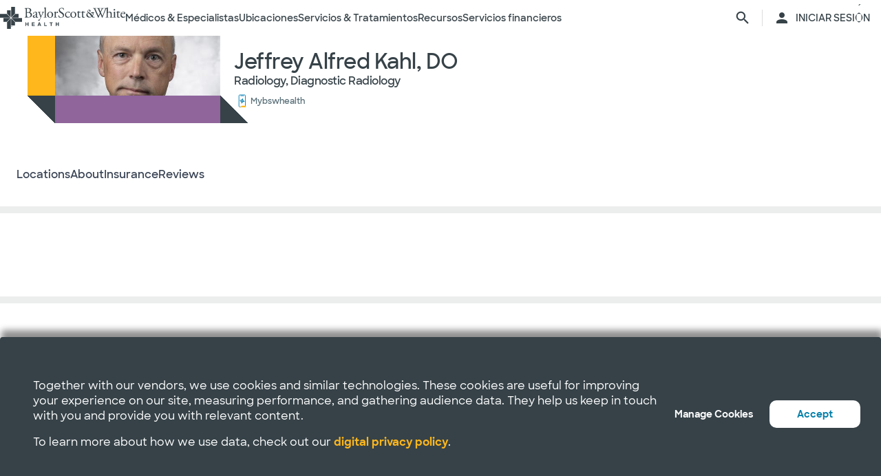

--- FILE ---
content_type: text/html; charset=utf-8
request_url: https://salud.bswhealth.com/physician/jeffrey-kahl
body_size: 35549
content:
<html class="no-js" lang="en"><!--<![endif]--><head bablic-status="loaded">
<style bablic-exclude id="bablicDefault">input{display:inline-block;}</style><link href="/-/media/feature/experience-accelerator/bootstrap-4/bootstrap-4/styles/optimized-min.css?t=20220412T182613Z" rel="stylesheet"><link href="/-/media/base-themes/bsw-core-libraries/styles/optimized-min.css?t=20220622T142639Z" rel="stylesheet"><link href="/-/media/base-themes/main-theme/styles/optimized-min.css?t=20220412T182616Z" rel="stylesheet"><link href="/-/media/themes/bsw/bswhealth/com/styles/optimized-min.css?t=20251016T142604Z" rel="stylesheet">
<!--<link rel="preconnect" href="//www.google-analytics.com" crossorigin="anonymous">
<link rel="dns-prefetch" href="//www.google-analytics.com" crossorigin="anonymous">
<link rel="preconnect" href="//www.googletagmanager.com" crossorigin="anonymous">
<link rel="dns-prefetch" href="//www.googletagmanager.com" crossorigin="anonymous">-->
<link rel="preconnect" href="//bswcdndesign-prod.bswhealth.com" crossorigin="anonymous">
<link rel="dns-prefetch" href="//bswcdndesign-prod.bswhealth.com" crossorigin="anonymous">
<link rel="preconnect" href="//wadcdn.azureedge.net" crossorigin="anonymous">
<link rel="dns-prefetch" href="//wadcdn.azureedge.net" crossorigin="anonymous">
<link rel="preconnect" href="//bswh-p-001.sitecorecontenthub.cloud" crossorigin="anonymous">
<link rel="dns-prefetch" href="//bswh-p-001.sitecorecontenthub.cloud" crossorigin="anonymous">
<link rel="preconnect" href="//munchkin.marketo.net" crossorigin="anonymous">
<link rel="dns-prefetch" href="//munchkin.marketo.net" crossorigin="anonymous">



<link rel="prefetch" href="https://bswcdndesign-prod.bswhealth.com/content/icons/bsw-icons.css">
<link rel="prefetch" href="https://wadcdn.azureedge.net/bswhealth/com/sitecore/sitecore.css">
<!--<link rel="prefetch" href="https://www.google-analytics.com/gtm/optimize.js?id=GTM-NWMN4NX" >
<link rel="prefetch" href="https://www.google-analytics.com/analytics.js" >
<link rel="preload" as="image" href="https://bswh-p-001-delivery.sitecorecontenthub.cloud/api/public/content/c5edf903a57a4f54a34fe9882c3e967d?v=e5fd14ea" type="image/webp"/>-->


    
    


    <title>Jeffrey Alfred Kahl, hacer |  Baylor Scott & White Health</title>


<link rel="canonical" href="https://www.bswhealth.com/physician/jeffrey-kahl">
<meta property="og:url" content="https://salud.bswhealth.com/physician/jeffrey-kahl">

<link rel="alternate" hreflang="x-default" href="https://www.bswhealth.com/physician/jeffrey-kahl" class="bablic-hreflang" bablic-exclude>
<link rel="alternate" hreflang="es-us" href="https://salud.bswhealth.com/physician/jeffrey-kahl" class="bablic-hreflang" bablic-exclude>




    <link href="/-/media/project/bsw/sites/bswhealth/favicon.ico" rel="shortcut icon">



<script>
var logger= "https://andylitics.bswapi.com/api/SaveToActivityLog?code=OHXqgD/Ov5ooxC2syCHfpLkt2scpUkqHEd7VRiEnoVkfYI8SmyBNsA=="
</script>
    
        
        
            <meta name="robots" content="index,follow">
        
        
    
    <meta name="og:title" content="Jeffrey Alfred Kahl, hacer |  Baylor Scott & White Health">
   
    
    
        
            <meta name="image" property="og:image" content="https://phyndapi-n9-prod-east2-dgb5gra6fdffawgn.eastus2-01.azurewebsites.net/V1/Photo/1497781074">
            <meta name="twitter:image" content="https://phyndapi-n9-prod-east2-dgb5gra6fdffawgn.eastus2-01.azurewebsites.net/V1/Photo/1497781074">
        
        
        
            <meta property="og:site_name" content="Bsw salud">
        
        
            <meta property="og:type" content="website">
        
    
    
    
    


  
    <script src="https://cdn.amplitude.com/script/3581c29ce122aaeb8508aa7a04d10c1d.experiment.js"></script>
  







<meta property="twitter:title" content="Jeffrey Alfred Kahl, hacer |  Baylor Scott & White Health"><meta property="twitter:card" content="summary_large_image">

    <meta name="viewport" content="width=device-width, initial-scale=1">


<meta name="google" content="notranslate">
<meta name="msvalidate.01" content="F50CF3208C90370FFE61D3108475299D">
<meta name="google-site-verification" content="0VPuO-VbqG9FR0o78LzFRq-91brCpB6A-0jxGwMno3Y">
<meta name="p:domain_verify" content="f45012bd63edfae315d7a34ab3423dcd">


        <!-- Google Tag Manager -->
        <script>
            (function (w, d, s, l, i) {
                w[l] = w[l] || []; w[l].push({
                    'gtm.start': new Date().getTime(), event: 'gtm.js'
                });
                var f = d.getElementsByTagName(s)[0], j = d.createElement(s), dl = l != 'dataLayer' ? '&l=' + l : '';
                j.async = true; j.src = 'https://gtm.bswhealth.com/gtm.js?id=' + i + dl + '&gtm_auth=xnS_BhkZ8jmvG7mkY8jxNQ&gtm_preview=env-2&gtm_cookies_win=x'; f.parentNode.insertBefore(j, f);
            })(window, document, 'script', 'dataLayer', 'GTM-PGCTTH');</script>
        <!-- End Google Tag Manager -->


<style type="text/css" id="bablic_font_css" bablic-exclude>.bablic-hide-all,.bablic-hide-es{display:none !important;} </style></head>
<body class="mobile-device bodyclass">
    


<!-- Google Tag Manager (noscript) -->
        <noscript>
            <iframe title="Google Tag Manager" src="https://gtm.bswhealth.com/ns.html?id=GTM-PGCTTH&gtm_auth=xnS_BhkZ8jmvG7mkY8jxNQ&gtm_preview=env-2&gtm_cookies_win=x"
                height="0" width="0" style="display: none; visibility: hidden" aria-hidden="true"></iframe>
        </noscript>
<!-- End Google Tag Manager (noscript) -->
    
<!-- #wrapper -->
<div id="wrapper">
    <!-- #header -->
    <header>
        <div id="header" class="container-fluid">
            <div class="row">
    <div class="component componentcontainer alert global collapsible">
        <div class="component-content">
        </div>
    </div>
    <div class="component header-ref col-12">
      






    

    

    

    

    

    

    
    



    






<!-- <link rel="stylesheet" href="https://wadcdn.azureedge.net/bswhealth/com/siteassets/SubsiteStyles/bswh-global-header.css" /> -->


<link rel="stylesheet" href="/-/media/project/bsw/sites/bswhealth/styles/bswh-global-header.css?v=40">







<div class="global-multi-header" id="global-multi-header" data-sticky="false">
    <!-- Always needs to render but is hidden by CSS. -->
    <a class="skip-to-content-link" href="#bswh-breadcrumbs" id="skip-to-content-link" data-analytics-element="global_nav_header" onclick="skipToContentHandler(event)">        Saltar al contenido    </a>
    <!--
        Mobile Header: Always needed.
    -->
    <div class="header__generic header__mobile" id="header-mobile">
        <div class="header__generic--inner">
            
                <div class="header__side provoker">
                    <button class="main-menu-provoker" id="mobile-menu-provoker" onclick="toggleMainMenuHandler()">
                        <div class="nav__hamburger">
                            <span></span>
                        </div>
                    </button>
                </div>
            
            <div class="header__side logo">
                <div class="header__logo mobile">
                    
                    
                    <a class="header__logo_link" href="/" data-analytics-element="global_nav_header" aria-label="Página de inicio de Baylor Scott & White Health">
                        <img src="/-/media/project/bsw/sites/bswhealth/bswh-icon-gray.svg?iar=0&hash=87EEB25FFFFDF064CB39FF4231C9AA85" alt>
                    </a>
                </div>
            </div>
            
                <div class="header__side header__actions_extra search" data-open="false">
                    <a href="javascript:void(0)" onclick="chooseItemHandler(event, 'searchdrawer-system')" class="header__link search" data-analytics-element="global_nav_header" aria-label="página de búsqueda">
                        <i class="icon bsw-icon__brand--small bsw-icon-search"></i>
                        <i class="icon bsw-icon__brand--small bsw-icon-x" style="display: none"></i>
                    </a>
                </div>
            
        </div>
    </div>
    <div class="header__container scroll-container" id="headers-all">
        <!--
            System/Utility Header: Always needed and is controlled by
            CSS to adjust how it will display.
        -->
        
        <div class="header__generic header__system system typical" id="header-system" data-type="system" data-utility="false">
            <div class="header__generic--inner">
                
                    <div class="header__side provoker">
                        <button class="main-menu-provoker" id="system-menu-provoker" onclick="toggleMenuHandler('system-nav')" aria-label="activar la navegación del sistema">
                            <div class="nav__hamburger">
                                <span></span>
                            </div>
                        </button>
                    </div>
                

                
                <div class="header__side logo">
                    <div class="header__logo">
                        <a class="header__logo_link bswhealth" href="/" data-analytics-element="global_nav_header" aria-label="Página de inicio de Baylor Scott & White Health">
                            <span class="full-logo"><img src="/-/media/project/bsw/sites/bswhealth/logo-bswh-full.svg?iar=0&hash=424B6CDDE58170BA3043E0E64B9C404E" alt></span>

                            
                                <span class="only-icon"><img src="/-/media/project/bsw/sites/bswhealth/bswh-icon-gray.svg?iar=0&hash=87EEB25FFFFDF064CB39FF4231C9AA85" alt></span>
                                
                                <span class="only-icon-invert">
                                    <img src="/-/media/project/bsw/sites/bswhealth/bswh-icon-white.svg" alt="Logotipo de Baylor Scott & White Health">
                                </span>
                                <span class="full-logo-invert">
                                    <img src="/-/media/project/bsw/sites/bswhealth/bswh-logo-white.svg" alt="Logotipo de Baylor Scott & White Health">
                                </span>
                            

                        </a>
                    </div>
                    
                        <button class="main-menu-provoker menu-toggle " onclick="toggleNavSectionHandler(event, 'system-nav')" id="toggle-microsite" aria-label="activar la navegación del sistema">
                            <i class="icon bsw-icon__brand--small bsw-icon-chevron-down"></i>
                        </button>
                    
                </div>
                
                    <div class="header__nav__container " id="system-nav" data-open="false">
                        <nav class="scroll-container">
                            <ul>
                            
                                <li class="header__link--container">
                                    
                                    <a class="header__link" href="javascript:void(0)" data-analytics-element="global_nav_header_open-menu" onclick="chooseItemHandler(event, 'doctorsspecialists-system')">                                        Médicos & Especialistas                                        <i class="icon bsw-icon__brand--small bsw-icon-chevron-right"></i>
                                    </a>
                                    <div class="header__link--marker"></div>
                                </li>
                            
                                <li class="header__link--container">
                                    
                                    <a class="header__link" href="javascript:void(0)" data-analytics-element="global_nav_header_open-menu" onclick="chooseItemHandler(event, 'locations-system')">                                        Ubicaciones                                        <i class="icon bsw-icon__brand--small bsw-icon-chevron-right"></i>
                                    </a>
                                    <div class="header__link--marker"></div>
                                </li>
                            
                                <li class="header__link--container">
                                    
                                    <a class="header__link" href="javascript:void(0)" data-analytics-element="global_nav_header_open-menu" onclick="chooseItemHandler(event, 'servicestreatments-system')">                                        Servicios & Tratamientos                                        <i class="icon bsw-icon__brand--small bsw-icon-chevron-right"></i>
                                    </a>
                                    <div class="header__link--marker"></div>
                                </li>
                            
                                <li class="header__link--container">
                                    
                                    <a class="header__link" href="javascript:void(0)" data-analytics-element="global_nav_header_open-menu" onclick="chooseItemHandler(event, 'resources-system')">                                        Recursos                                        <i class="icon bsw-icon__brand--small bsw-icon-chevron-right"></i>
                                    </a>
                                    <div class="header__link--marker"></div>
                                </li>
                            
                                <li class="header__link--container">
                                    
                                    <a class="header__link" href="javascript:void(0)" data-analytics-element="global_nav_header_open-menu" onclick="chooseItemHandler(event, 'financialservices-system')">                                        Servicios financieros                                        <i class="icon bsw-icon__brand--small bsw-icon-chevron-right"></i>
                                    </a>
                                    <div class="header__link--marker"></div>
                                </li>
                            
                            </ul>
                        </nav>
                    </div>
                
                <div class="header__side header__actions_extra search_account">
                    
                        <a class="header__link" href="javascript:void(0)" onclick="chooseItemHandler(event, 'searchdrawer-system')" data-analytics-element="global_nav_header" aria-label="página de búsqueda">
                            <i class="icon bsw-icon__brand--small bsw-icon-search"></i>
                            <i class="icon bsw-icon__brand--small bsw-icon-x" style="display: none"></i>
                        </a>
                    
                    <div class="line__vertical"></div>
                    
                        <a class="header__link" href="https://my.bswhealth.com/login" target="_blank" rel="noopener noreferrer" data-analytics-element="global_nav_header">
                            <i class="icon bsw-icon__brand--small bsw-icon-account"></i>
                            <span class="desktop-only header__text-log-in">INICIAR SESIÓN</span>
                        </a>
                    
                </div>
                <div class="header__side header__close_menu_mega">
                    <button data-analytics-element="global_nav_header-close-menu" class="header__close_menu_mega--button" onclick="chooseItemHandler(event)" aria-label="cerrar el menú mega">
                        <i class="icon bsw-icon__brand--small bsw-icon-x"></i>
                    </button>
                </div>
            </div>
        </div>

        <!--
            Microsite/LoB Header: Only needed when on a microsite.

            If it's a microsite, data-type should be set to
            `microsite`. If it's a subsite, it should be set to
            `subsite`.
        -->
        

        <!-- Always needs to render to show when in mobile -->
        <div class="header__actions__main">
            <ul>
                <li>
                    <p>
                        <a href="https://my.bswhealth.com/login" class="full-link" target="_blank" data-analytics-element="global_nav_header" rel="noopener noreferrer">
                            <i class="icon bsw-icon__brand--small bsw-icon-account"></i>                            Inicia sesión en MyBSWHealth                        </a>
                    </p>
                </li>
                <li>
                    <p>¿Necesitas ayuda? <a data-analytics-element="global_nav_header" href="/contact-us#chat-online">Habla con nosotros</a></p>
                </li>
            </ul>
        </div>
    </div>
    <!--
        MegaMenu/Sub-Header: Used to house all sub-menus for different
        headers.

        Make sure to set the `data-type` attribute on the
        `.header__menu__mega__container` to either `system` or
        `microsite` to ensure the correct menu is displayed when
        the menu is toggled.
    -->
    <div class="header__menu__mega" id="mega-menu">
        
        
            
            <div class="header__menu__mega__container doctorsspecialists" data-type="system" data-utility="false">
                <style>
                    header .header__menu__mega .header__menu__mega__container.doctorsspecialists {
                        --content-column-count: 3
                    }
                </style>
                <!--
                    Radio needs to match what was passed in the handler in the header
                    to show the right set of links.
                -->
                <input type="radio" id="doctorsspecialists-system" name="menu-group" tabindex="0">
                <div class="header__menu__mega__container--inner">
                    <div class="header__menu__mega__container_header">
                        <div class="header__menu__mega__container_header--inner">
                            <button data-analytics-element="global_nav_header-close-menu" onclick="chooseItemHandler(event, 'doctorsspecialists-system')">
                                <i class="icon bsw-icon__brand--small bsw-icon-chevron-left"></i>
                            </button>
                            <p>Médicos & Especialistas</p>
                        </div>
                    </div>
                    <div class="scroll-container">
                        <div class="inner">
                            
                            
                                
                                
                                        <div class="component">
       

    
    <div class="header__menu__mega__container_list">
        
            <div class="header__menu__mega__container_list--header">
                <p id="primarycaredoctors--header">                                            Médicos de atención primaria                                    </p>
            </div>
        
        <ul class="header__menu__mega__container_list--sub">
            
                
                    
                    <li>
                        <p>
                            <a href="/doctors/primary-care-provider?distance=25&sortBy=NextAvailableAppointment&keyword=Family+Medicine&vector=specialty" data-analytics-element="global_nav_header" onclick="linkActivationHandler(event)" title="Medicina Familiar">
                                <strong>Medicina Familiar</strong>
                            </a>
                        </p>
                        
                            <p>Cuide de todas las edades de su familia.</p>
                        
                    </li>
                
            
                
                    
                    <li>
                        <p>
                            <a href="/doctors/obstetrics-and-gynecology?keyword=Obstetrics+and+Gynecology&vect=specialty&dist=25&sD=NextAvailableAppointment" data-analytics-element="global_nav_header" onclick="linkActivationHandler(event)" title="OBGYN">
                                <strong>OBGYN</strong>
                            </a>
                        </p>
                        
                            <p>Atención especializada para la salud de la mujer, incluido el embarazo. </p>
                        
                    </li>
                
            
                
                    
                    <li>
                        <p>
                            <a href="/doctors/pediatrics?keyword=Pediatrics&vect=specialtyGroupName&dist=25&sD=NextAvailableAppointment" data-analytics-element="global_nav_header" onclick="linkActivationHandler(event)" title="Pediatría">
                                <strong>Pediatría</strong>
                            </a>
                        </p>
                        
                            <p>Cuidado de niños, desde bebés hasta adolescentes. </p>
                        
                    </li>
                
            
                
                    
                    <li>
                        <p>
                            <a href="https://salud.bswhealth.com/doctors/primary-care-provider" data-analytics-element="global_nav_header" onclick="linkActivationHandler(event)" title="Todos los médicos de atención primaria">
                                <strong>Todos los médicos de atención primaria</strong>
                            </a>
                        </p>
                        
                            <p>Proveedores de cuidados regulares de bienestar y tratamiento de afecciones o lesiones comunes.</p>
                        
                    </li>
                
            
        </ul>
    </div>
   
    </div>

                                
                                
                                
                            
                                
                                
                                        <div class="component">
       

    
    <div class="header__menu__mega__container_list">
        
            <div class="header__menu__mega__container_list--header">
                <p id="specialists--header">                                            Especialistas                                    </p>
            </div>
        
        <ul class="header__menu__mega__container_list--sub">
            
                
                    
                    <li>
                        <p>
                            <a href="/doctors/cardiology?distance=10&sortBy=NextAvailableAppointment&keyword=Cardiology&vector=specialtyGroupName" data-analytics-element="global_nav_header" onclick="linkActivationHandler(event)" title="Cardiología">
                                <strong>Cardiología</strong>
                            </a>
                        </p>
                        
                            <p>Atención cardiaca y vascular integral y avanzada.</p>
                        
                    </li>
                
            
                
                    
                    <li>
                        <p>
                            <a href="/doctors/gastroenterology" data-analytics-element="global_nav_header" onclick="linkActivationHandler(event)" title="Gastroenterología">
                                <strong>Gastroenterología</strong>
                            </a>
                        </p>
                        
                            <p>Cuidado de las afecciones digestivas.</p>
                        
                    </li>
                
            
                
                    
                    <li>
                        <p>
                            <a href="/doctors/orthopedics?distance=10&keyword=Orthopedic+Surgery&vector=specialtyGroupName&sortBy=NextAvailableAppointment" data-analytics-element="global_nav_header" onclick="linkActivationHandler(event)" title="Ortopedía">
                                <strong>Ortopedía</strong>
                            </a>
                        </p>
                        
                            <p>Cuide la salud de huesos y articulaciones.</p>
                        
                    </li>
                
            
                
                    
                    <li>
                        <p>
                            <a href="/doctors/neurology?distance=25&sortBy=NextAvailableAppointment&keyword=Neurology&vector=specialtyGroupName" data-analytics-element="global_nav_header" onclick="linkActivationHandler(event)" title="Neurología">
                                <strong>Neurología</strong>
                            </a>
                        </p>
                        
                            <p>Atención a los trastornos cerebrales y de la columna vertebral.</p>
                        
                    </li>
                
            
        </ul>
    </div>
   
    </div>

                                
                                
                                
                            
                                
                                        <div class="component promo1">
        <div class="component-content">

    
    <div class="header__menu__mega__container_list--image">
        <div class="header__menu__mega__container_list--image--inner">
            <a class="image-link" href="/doctors">
                <img stylelabs-content-id="820999" thumbnailsrc="https://bswh-p-001.sitecorecontenthub.cloud/api/gateway/820999/thumbnail" src="https://bswh-p-001.sitecorecontenthub.cloud/api/public/content/552c2a19e52743b39d9b1524df9826fb?v=2f413cdc" mediaid stylelabs-content-type="Image" alt height="600" width="800" vspace hspace format>
            </a>
            <p>
                <a class="arrow-link" href="/doctors" data-analytics-element="global_nav_header" onclick="linkActivationHandler(event)" title="Ver a todos los médicos">
                    <strong>                        Ver a todos los médicos                    </strong>
                </a>
            </p>
        </div>
    </div>
        </div>
    </div>

                                
                                
                                
                                
                            
                        </div>
                    </div>
                </div>
            </div>
        
            
            <div class="header__menu__mega__container locations" data-type="system" data-utility="false">
                <style>
                    header .header__menu__mega .header__menu__mega__container.locations {
                        --content-column-count: 3
                    }
                </style>
                <!--
                    Radio needs to match what was passed in the handler in the header
                    to show the right set of links.
                -->
                <input type="radio" id="locations-system" name="menu-group" tabindex="0">
                <div class="header__menu__mega__container--inner">
                    <div class="header__menu__mega__container_header">
                        <div class="header__menu__mega__container_header--inner">
                            <button data-analytics-element="global_nav_header-close-menu" onclick="chooseItemHandler(event, 'locations-system')">
                                <i class="icon bsw-icon__brand--small bsw-icon-chevron-left"></i>
                            </button>
                            <p>Ubicaciones</p>
                        </div>
                    </div>
                    <div class="scroll-container">
                        <div class="inner">
                            
                            
                                
                                
                                        <div class="component">
       

    
    <div class="header__menu__mega__container_list">
        
        <ul class="header__menu__mega__container_list--sub">
            
                
                    
                    <li>
                        <p>
                            <a href="/locations/clinic" data-analytics-element="global_nav_header" onclick="linkActivationHandler(event)" title="Clínicas">
                                <strong>Clínicas</strong>
                            </a>
                        </p>
                        
                            <p>Lugares que ofrecen atención especializada y consultas, como los consultorios médicos.</p>
                        
                    </li>
                
            
                
                    
                    <li>
                        <p>
                            <a href="/locations/clinical-group" data-analytics-element="global_nav_header" onclick="linkActivationHandler(event)" title="Grupos clínicos">
                                <strong>Grupos clínicos</strong>
                            </a>
                        </p>
                        
                            <p>Grupos con varias sedes que ofrecen atención especializada.</p>
                        
                    </li>
                
            
                
                    
                    <li>
                        <p>
                            <a href="/locations/emergency-room" data-analytics-element="global_nav_header" onclick="linkActivationHandler(event)" title="Salas de urgencias">
                                <strong>Salas de urgencias</strong>
                            </a>
                        </p>
                        
                            <p>Lugares que proporcionan atención inmediata para traumatismos y otras necesidades médicas de moderadas a graves. </p>
                        
                    </li>
                
            
                
                    
                    <li>
                        <p>
                            <a href="/locations/fitness-and-wellness" data-analytics-element="global_nav_header" onclick="linkActivationHandler(event)" title="Fitness y bienestar">
                                <strong>Fitness y bienestar</strong>
                            </a>
                        </p>
                        
                            <p>Locales que ofrecen opciones de salud y bienestar.</p>
                        
                    </li>
                
            
                
                    
                    <li>
                        <p>
                            <a href="/locations/hospital" data-analytics-element="global_nav_header" onclick="linkActivationHandler(event)" title="Hospitales">
                                <strong>Hospitales</strong>
                            </a>
                        </p>
                        
                            <p>Centros que disponen de varios departamentos para la atención de pacientes hospitalizados, de servicio completo, de especialidades y de urgencias 24/7.</p>
                        
                    </li>
                
            
        </ul>
    </div>
   
    </div>

                                
                                
                                
                            
                                
                                
                                        <div class="component">
       

    
    <div class="header__menu__mega__container_list">
        
        <ul class="header__menu__mega__container_list--sub">
            
                
                    
                    <li>
                        <p>
                            <a href="/locations/imaging-center" data-analytics-element="global_nav_header" onclick="linkActivationHandler(event)" title="Centros de Imágenes">
                                <strong>Centros de Imágenes</strong>
                            </a>
                        </p>
                        
                            <p>Centros que ofrecen radiografías, resonancias magnéticas o tomografías computarizadas.</p>
                        
                    </li>
                
            
                
                    
                    <li>
                        <p>
                            <a href="/locations/pharmacy" data-analytics-element="global_nav_header" onclick="linkActivationHandler(event)" title="Farmacias">
                                <strong>Farmacias</strong>
                            </a>
                        </p>
                        
                            <p>Locales que dispensan recetas y otros medicamentos y dispositivos médicos. </p>
                        
                    </li>
                
            
                
                    
                    <li>
                        <p>
                            <a href="/locations/rehabilitation" data-analytics-element="global_nav_header" onclick="linkActivationHandler(event)" title="Rehabilitación">
                                <strong>Rehabilitación</strong>
                            </a>
                        </p>
                        
                            <p>Lugares que ofrecen recuperación tras procedimientos médicos o enfermedades. </p>
                        
                    </li>
                
            
                
                    
                    <li>
                        <p>
                            <a href="/locations/surgery-center" data-analytics-element="global_nav_header" onclick="linkActivationHandler(event)" title="Centros quirúrgicos">
                                <strong>Centros quirúrgicos</strong>
                            </a>
                        </p>
                        
                            <p>Ubicación que proporciona atención quirúrgica especializada. </p>
                        
                    </li>
                
            
                
                    
                    <li>
                        <p>
                            <a href="/locations/urgent-care" data-analytics-element="global_nav_header" onclick="linkActivationHandler(event)" title="Atención de urgencias">
                                <strong>Atención de urgencias</strong>
                            </a>
                        </p>
                        
                            <p>Lugares que prestan atención a afecciones que no ponen en peligro la vida y que requieren un tratamiento inmediato. </p>
                        
                    </li>
                
            
        </ul>
    </div>
   
    </div>

                                
                                
                                
                            
                                
                                        <div class="component promo1">
        <div class="component-content">

    
    <div class="header__menu__mega__container_list--image">
        <div class="header__menu__mega__container_list--image--inner">
            <a class="image-link" href="/locations">
                <img stylelabs-content-id="821000" thumbnailsrc="https://bswh-p-001.sitecorecontenthub.cloud/api/gateway/821000/thumbnail" src="https://bswh-p-001.sitecorecontenthub.cloud/api/public/content/b28d715181544801baa2e7d04f5b86c6?v=b5538ebd" mediaid stylelabs-content-type="Image" alt height="600" width="800" vspace hspace format>
            </a>
            <p>
                <a class="arrow-link" href="/locations" data-analytics-element="global_nav_header" onclick="linkActivationHandler(event)" title="Ver todos los lugares">
                    <strong>                        Ver todos los lugares                    </strong>
                </a>
            </p>
        </div>
    </div>
        </div>
    </div>

                                
                                
                                
                                
                            
                        </div>
                    </div>
                </div>
            </div>
        
            
            <div class="header__menu__mega__container servicestreatments" data-type="system" data-utility="false">
                <style>
                    header .header__menu__mega .header__menu__mega__container.servicestreatments {
                        --content-column-count: 2
                    }
                </style>
                <!--
                    Radio needs to match what was passed in the handler in the header
                    to show the right set of links.
                -->
                <input type="radio" id="servicestreatments-system" name="menu-group" tabindex="0">
                <div class="header__menu__mega__container--inner">
                    <div class="header__menu__mega__container_header">
                        <div class="header__menu__mega__container_header--inner">
                            <button data-analytics-element="global_nav_header-close-menu" onclick="chooseItemHandler(event, 'servicestreatments-system')">
                                <i class="icon bsw-icon__brand--small bsw-icon-chevron-left"></i>
                            </button>
                            <p>Servicios & Tratamientos</p>
                        </div>
                    </div>
                    <div class="scroll-container">
                        <div class="inner">
                            
                            
                                
                                
                                        <div class="component">
       

    
    <div class="header__menu__mega__container_list">
        
            <div class="header__menu__mega__container_list--header">
                <p id="services--header">                                            Servicios                                    </p>
            </div>
        
        <ul class="header__menu__mega__container_list--sub">
            
                
                    
                    <li>
                        <p>
                            <a href="/specialties/same-day-care" data-analytics-element="global_nav_header" onclick="linkActivationHandler(event)" title="Obtenga atención el mismo día">
                                <strong>Obtenga atención el mismo día</strong>
                            </a>
                        </p>
                        
                            <p>Elija los cuidados adecuados para sus necesidades menores.</p>
                        
                    </li>
                
            
                
                    
                    <li>
                        <p>
                            <a href="/specialties/cancer-care" data-analytics-element="global_nav_header" onclick="linkActivationHandler(event)" title="Cuidados del cáncer">
                                <strong>Cuidados del cáncer</strong>
                            </a>
                        </p>
                        
                            <p>Explore las opciones de cuidados para luchar contra el cáncer a su manera.</p>
                        
                    </li>
                
            
                
                    
                    <li>
                        <p>
                            <a href="/specialties/heart-and-vascular-care" data-analytics-element="global_nav_header" onclick="linkActivationHandler(event)" title="Cuidado del corazón y vascular">
                                <strong>Cuidado del corazón y vascular</strong>
                            </a>
                        </p>
                        
                            <p>Infórmese sobre las opciones de atención para afecciones cardiacas y vasculares.</p>
                        
                    </li>
                
            
                
                    
                    <li>
                        <p>
                            <a href="/specialties/orthopedics" data-analytics-element="global_nav_header" onclick="linkActivationHandler(event)" title="Cuidado ortopédico">
                                <strong>Cuidado ortopédico</strong>
                            </a>
                        </p>
                        
                            <p>Obtenga opciones de cuidados para afecciones articulares y óseas.</p>
                        
                    </li>
                
            
                
                    
                    <li>
                        <p>
                            <a href="/specialties/neuroscience" data-analytics-element="global_nav_header" onclick="linkActivationHandler(event)" title="Neurociencia">
                                <strong>Neurociencia</strong>
                            </a>
                        </p>
                        
                            <p>Encuentre cuidados avanzados para su cerebro y columna vertebral.</p>
                        
                    </li>
                
            
                
                    
                    <li>
                        <p>
                            <a href="/patient-tools/symptom-checker" data-analytics-element="global_nav_header" onclick="linkActivationHandler(event)" title="Comprobador de síntomas">
                                <strong>Comprobador de síntomas</strong>
                            </a>
                        </p>
                        
                            <p>Hable de sus síntomas para encontrar la atención adecuada.</p>
                        
                    </li>
                
            
                
                    
                    <li>
                        <p>
                            <a href="/specialties" data-analytics-element="global_nav_header" onclick="linkActivationHandler(event)" title="Todos los servicios">
                                <strong>Todos los servicios</strong>
                            </a>
                        </p>
                        
                            <p>Consulte todos los servicios que ofrece Baylor Scott & White.</p>
                        
                    </li>
                
            
        </ul>
    </div>
   
    </div>

                                
                                
                                
                            
                                
                                
                                        <div class="component">
       

    
    <div class="header__menu__mega__container_list">
        
            <div class="header__menu__mega__container_list--header">
                <p id="treatmentsandscreenings--header">                                            Tratamientos y revisiones                                    </p>
            </div>
        
        <ul class="header__menu__mega__container_list--sub">
            
                
                    
                    <li>
                        <p>
                            <a href="/treatments-and-procedures/cancer-screenings" data-analytics-element="global_nav_header" onclick="linkActivationHandler(event)" title="Exámenes de detección de cáncer">
                                <strong>Exámenes de detección de cáncer</strong>
                            </a>
                        </p>
                        
                            <p>Descubra las opciones de detección precoz del cáncer.</p>
                        
                    </li>
                
            
                
                    
                    <li>
                        <p>
                            <a href="/treatments-and-procedures/colonoscopy" data-analytics-element="global_nav_header" onclick="linkActivationHandler(event)" title="Colonoscopia">
                                <strong>Colonoscopia</strong>
                            </a>
                        </p>
                        
                            <p>Infórmese sobre el procedimiento y sus opciones de cribado. </p>
                        
                    </li>
                
            
                
                    
                    <li>
                        <p>
                            <a href="/specialties/imaging-and-radiology/mammogram-and-breast-imaging" data-analytics-element="global_nav_header" onclick="linkActivationHandler(event)" title="Mamograma">
                                <strong>Mamograma</strong>
                            </a>
                        </p>
                        
                            <p>Explore las opciones de diagnóstico por imagen y sus opciones de cribado.</p>
                        
                    </li>
                
            
                
                    
                    <li>
                        <p>
                            <a href="/specialties/imaging-and-radiology" data-analytics-element="global_nav_header" onclick="linkActivationHandler(event)" title="Formación de imágenes y radiología">
                                <strong>Formación de imágenes y radiología</strong>
                            </a>
                        </p>
                        
                            <p>Descubra los servicios de diagnóstico por imagen y radiología que ofrece Baylor Scott & White.</p>
                        
                    </li>
                
            
                
                    
                    <li>
                        <p>
                            <a href="/specialties/surgery" data-analytics-element="global_nav_header" onclick="linkActivationHandler(event)" title="Surgery">
                                <strong>Surgery</strong>
                            </a>
                        </p>
                        
                            <p>Infórmese sobre los diferentes tipos de opciones quirúrgicas que ofrece Baylor Scott & White.</p>
                        
                    </li>
                
            
                
                    
                    <li>
                        <p>
                            <a href="/treatments-and-procedures" data-analytics-element="global_nav_header" onclick="linkActivationHandler(event)" title="Todos los tratamientos y revisiones">
                                <strong>Todos los tratamientos y revisiones</strong>
                            </a>
                        </p>
                        
                            <p>Consulte todos los tratamientos y pruebas de detección que ofrece Baylor Scott & White.</p>
                        
                    </li>
                
            
        </ul>
    </div>
   
    </div>

                                
                                
                                
                            
                        </div>
                    </div>
                </div>
            </div>
        
            
            <div class="header__menu__mega__container resources" data-type="system" data-utility="false">
                <style>
                    header .header__menu__mega .header__menu__mega__container.resources {
                        --content-column-count: 3
                    }
                </style>
                <!--
                    Radio needs to match what was passed in the handler in the header
                    to show the right set of links.
                -->
                <input type="radio" id="resources-system" name="menu-group" tabindex="0">
                <div class="header__menu__mega__container--inner">
                    <div class="header__menu__mega__container_header">
                        <div class="header__menu__mega__container_header--inner">
                            <button data-analytics-element="global_nav_header-close-menu" onclick="chooseItemHandler(event, 'resources-system')">
                                <i class="icon bsw-icon__brand--small bsw-icon-chevron-left"></i>
                            </button>
                            <p>Recursos</p>
                        </div>
                    </div>
                    <div class="scroll-container">
                        <div class="inner">
                            
                            
                                
                                
                                        <div class="component">
       

    
    <div class="header__menu__mega__container_list">
        
            <div class="header__menu__mega__container_list--header">
                <p id="education--header">                                            Educación                                    </p>
            </div>
        
        <ul class="header__menu__mega__container_list--sub">
            
                
                    
                    <li>
                        <p>
                            <a href="/conditions" data-analytics-element="global_nav_header" onclick="linkActivationHandler(event)" title="Condiciones">
                                <strong>Condiciones</strong>
                            </a>
                        </p>
                        
                            <p>Consulte las afecciones que atiende Baylor Scott & White.</p>
                        
                    </li>
                
            
                
                    
                    <li>
                        <p>
                            <a href="/blog" data-analytics-element="global_nav_header" onclick="linkActivationHandler(event)" title="Scrubbing in Blog">
                                <strong>Scrubbing in Blog</strong>
                            </a>
                        </p>
                        
                            <p>Explore artículos sobre temas populares de salud y bienestar.</p>
                        
                    </li>
                
            
                
                    
                    <li>
                        <p>
                            <a href="/classes-and-events" data-analytics-element="global_nav_header" onclick="linkActivationHandler(event)" title="Clases y eventos">
                                <strong>Clases y eventos</strong>
                            </a>
                        </p>
                        
                            <p>Encuentre clases y eventos cerca de usted.</p>
                        
                    </li>
                
            
                
                    
                    <li>
                        <p>
                            <a href="/patient-tools/webinars" data-analytics-element="global_nav_header" onclick="linkActivationHandler(event)" title="Seminarios web">
                                <strong>Seminarios web</strong>
                            </a>
                        </p>
                        
                            <p>Vea los temas de los próximos seminarios web y regístrese para participar.</p>
                        
                    </li>
                
            
        </ul>
    </div>
   
    </div>

                                
                                
                                
                            
                                
                                
                                        <div class="component">
       

    
    <div class="header__menu__mega__container_list">
        
            <div class="header__menu__mega__container_list--header">
                <p id="patientinformation--header">                                            Información del paciente                                    </p>
            </div>
        
        <ul class="header__menu__mega__container_list--sub">
            
                
                    
                    <li>
                        <p>
                            <a href="/patient-tools/advance-directives" data-analytics-element="global_nav_header" onclick="linkActivationHandler(event)" title="Directivas avanzadas">
                                <strong>Directivas avanzadas</strong>
                            </a>
                        </p>
                        
                            <p>Prepárese para su futuro documentando sus deseos.</p>
                        
                    </li>
                
            
                
                    
                    <li>
                        <p>
                            <a href="/patient-tools/registration-and-billing/pre-registration" data-analytics-element="global_nav_header" onclick="linkActivationHandler(event)" title="Pre-registro">
                                <strong>Pre-registro</strong>
                            </a>
                        </p>
                        
                            <p>Rellene los formularios necesarios y presente los documentos para su próximo procedimiento.</p>
                        
                    </li>
                
            
                
                    
                    <li>
                        <p>
                            <a href="/patient-tools/request-copies-of-your-medical-records" data-analytics-element="global_nav_header" onclick="linkActivationHandler(event)" title="Registros médicos">
                                <strong>Registros médicos</strong>
                            </a>
                        </p>
                        
                            <p>Solicite su historial médico.</p>
                        
                    </li>
                
            
        </ul>
    </div>
   
    </div>

                                
                                
                                
                            
                                
                                
                                        <div class="component">
       

    
    <div class="header__menu__mega__container_list">
        
            <div class="header__menu__mega__container_list--header">
                <p id="medicalprofessionals--header">                                            Profesionales médicos                                    </p>
            </div>
        
        <ul class="header__menu__mega__container_list--sub">
            
                
                    
                    <li>
                        <p>
                            <a href="/medical-professionals" data-analytics-element="global_nav_header" onclick="linkActivationHandler(event)" title="Profesionales médicos a domicilio">
                                <strong>Profesionales médicos a domicilio</strong>
                            </a>
                        </p>
                        
                            <p>Herramientas e información para profesionales médicos.</p>
                        
                    </li>
                
            
                
                    
                    <li>
                        <p>
                            <a href="/medical-professionals/education/graduate-medical-education" data-analytics-element="global_nav_header" onclick="linkActivationHandler(event)" title="Formación médica de postgrado (GME)">
                                <strong>Formación médica de postgrado (GME)</strong>
                            </a>
                        </p>
                        
                            <p>Obtenga más información sobre los programas de residencia y becas.</p>
                        
                    </li>
                
            
                
                    
                    <li>
                        <p>
                            <a href="/medical-professionals/research" data-analytics-element="global_nav_header" onclick="linkActivationHandler(event)" title="Investigación">
                                <strong>Investigación</strong>
                            </a>
                        </p>
                        
                            <p>Recursos y apoyo para los investigadores.</p>
                        
                    </li>
                
            
                
                    
                    <li>
                        <p>
                            <a href="/medical-professionals/referrals" data-analytics-element="global_nav_header" onclick="linkActivationHandler(event)" title="Referencias">
                                <strong>Referencias</strong>
                            </a>
                        </p>
                        
                            <p>Remita a su paciente a Baylor Scott & White Health.</p>
                        
                    </li>
                
            
                
                    
                    <li>
                        <p>
                            <a href="https://jobs.bswhealth.com/us/en" data-analytics-element="global_nav_header" onclick="linkActivationHandler(event)" title="Carreras">
                                <strong>Carreras</strong>
                            </a>
                        </p>
                        
                            <p>Consulte nuestras oportunidades profesionales y puestos vacantes.</p>
                        
                    </li>
                
            
        </ul>
    </div>
   
    </div>

                                
                                
                                
                            
                        </div>
                    </div>
                </div>
            </div>
        
            
            <div class="header__menu__mega__container financialservices" data-type="system" data-utility="false">
                <style>
                    header .header__menu__mega .header__menu__mega__container.financialservices {
                        --content-column-count: 2
                    }
                </style>
                <!--
                    Radio needs to match what was passed in the handler in the header
                    to show the right set of links.
                -->
                <input type="radio" id="financialservices-system" name="menu-group" tabindex="0">
                <div class="header__menu__mega__container--inner">
                    <div class="header__menu__mega__container_header">
                        <div class="header__menu__mega__container_header--inner">
                            <button data-analytics-element="global_nav_header-close-menu" onclick="chooseItemHandler(event, 'financialservices-system')">
                                <i class="icon bsw-icon__brand--small bsw-icon-chevron-left"></i>
                            </button>
                            <p>Servicios financieros</p>
                        </div>
                    </div>
                    <div class="scroll-container">
                        <div class="inner">
                            
                            
                                
                                
                                        <div class="component">
       

    
    <div class="header__menu__mega__container_list">
        
            <div class="header__menu__mega__container_list--header">
                <p id="billing--header">                                            Facturación                                    </p>
            </div>
        
        <ul class="header__menu__mega__container_list--sub">
            
                
                    
                    <li>
                        <p>
                            <a href="/patient-tools/registration-and-billing/pay-your-bill" data-analytics-element="global_nav_header" onclick="linkActivationHandler(event)" title="Pagar la factura">
                                <strong>Pagar la factura</strong>
                            </a>
                        </p>
                        
                            <p>Pague su factura en línea de forma segura, realice acuerdos de pago o revise sus facturas.</p>
                        
                    </li>
                
            
                
                    
                    <li>
                        <p>
                            <a href="/patient-tools/registration-and-billing/financial-assistance" data-analytics-element="global_nav_header" onclick="linkActivationHandler(event)" title="Asistencia financiera">
                                <strong>Asistencia financiera</strong>
                            </a>
                        </p>
                        
                            <p>Infórmese sobre las opciones para ayudarle con el pago de las facturas médicas.</p>
                        
                    </li>
                
            
                
                    
                    <li>
                        <p>
                            <a href="/patient-tools/registration-and-billing/estimate-your-cost-of-care" data-analytics-element="global_nav_header" onclick="linkActivationHandler(event)" title="Estimar el costo de la atención">
                                <strong>Estimar el costo de la atención</strong>
                            </a>
                        </p>
                        
                            <p>Consulte los costes estimados de sus cuidados.</p>
                        
                    </li>
                
            
                
                    
                    <li>
                        <p>
                            <a href="/patient-tools/registration-and-billing/surprise-billing-protection" data-analytics-element="global_nav_header" onclick="linkActivationHandler(event)" title="Protección de facturación sorpresa">
                                <strong>Protección de facturación sorpresa</strong>
                            </a>
                        </p>
                        
                            <p>Infórmese sobre las opciones para hacer frente a facturas médicas sorpresa.</p>
                        
                    </li>
                
            
        </ul>
    </div>
   
    </div>

                                
                                
                                
                            
                                
                                
                                        <div class="component">
       

    
    <div class="header__menu__mega__container_list">
        
            <div class="header__menu__mega__container_list--header">
                <p id="insurance--header">                                            Seguro Médico                                    </p>
            </div>
        
        <ul class="header__menu__mega__container_list--sub">
            
                
                    
                    <li>
                        <p>
                            <a href="/patient-tools/registration-and-billing/insurance-plans-accepted" data-analytics-element="global_nav_header" onclick="linkActivationHandler(event)" title="Seguro aceptado">
                                <strong>Seguro aceptado</strong>
                            </a>
                        </p>
                        
                            <p>Averigüe qué planes de seguro se aceptan.</p>
                        
                    </li>
                
            
                
                    
                    <li>
                        <p>
                            <a href="https://www.bswhealthplan.com" rel="noopener noreferrer" target="_blank" data-analytics-element="global_nav_header" onclick="linkActivationHandler(event)" title="Plan de salud de Baylor Scott & White">
                                <strong>Plan de salud de Baylor Scott & White</strong>
                            </a>
                        </p>
                        
                            <p>Infórmese sobre los planes de salud disponibles a través de Baylor Scott & White.</p>
                        
                    </li>
                
            
        </ul>
    </div>
   
    </div>

                                
                                
                                
                            
                        </div>
                    </div>
                </div>
            </div>
        

        
            <div class="header__menu__mega__container searchdrawer" data-type="extra" data-utility="false">
                <!--
                    Radio needs to match what was passed in the handler in the header
                    to show the right set of links.
                -->
                <input type="radio" id="searchdrawer-system" name="menu-group" tabindex="0">
                <div class="header__menu__mega__container--inner">
                    <div class="scroll-container">
                        <div class="row">
<div class="component global-search-drawer">
    <div class="component-content">
<div id="searchDrawer" class="drawer">
    <div class="controls-bg">
        <div class="controls-wrapper">
            <div class="coveo-components">
                <div class="row"><link rel="stylesheet" href="/Coveo/Hive/css/CoveoFullSearch.css">
<link rel="stylesheet" href="/Coveo/Hive/css/CoveoForSitecore.css">
<script class="coveo-script" type="text/javascript" src='/Coveo/Hive/js/CoveoJsSearch.Lazy.min.js'></script>
<script class="coveo-for-sitecore-script" type="text/javascript" src='/Coveo/Hive/js/CoveoForSitecore.Lazy.min.js'></script>
<script type="text/javascript" src="/Coveo/Hive/js/cultures/en.js"></script>

<div>


    
    
    <!-- Resources -->
    <div id="coveo3a949f41" class="CoveoForSitecoreContext" data-sc-should-have-analytics-component="true" data-sc-analytics-enabled="true" data-sc-current-language="en" data-prebind-sc-language-field-name="fieldTranslator" data-sc-language-field-name="_language" data-sc-labels="{"Ascending" : "Ascending" , "Descending" : "Descending" , "Search is currently unavailable" : "Oops! Something went wrong on the server." , "If the problem persists contact the administrator." : "If the problem persists contact the administrator." , "Created By" : "Created by" , "Creation Time" : "Creation time." , "Template" : "Template" , "Updated By" : "Updated by" , "Created" : "Created" , "Language" : "Language" , "Last Time Modified" : "Last time modified." , "Uniform resource identifier" : "URI"}" data-sc-maximum-age="900000" data-sc-page-name="jeffrey-kahl-1497781074" data-sc-page-name-full-path="/sitecore/content/BSW/Sites/BSWHealth/Home/ProviderType/physician/j/e/jeffrey-kahl-1497781074" data-sc-index-source-name="Coveo_web_index - bsw_prod_env" data-sc-is-in-experience-editor="false" data-sc-is-user-anonymous="true" data-sc-item-uri="sitecore://web/{3989FDE3-ECA0-4B61-BEB1-DBDDF377761F}?lang=en&ver=1" data-sc-item-id="3989fde3-eca0-4b61-beb1-dbddf377761f" data-prebind-sc-latest-version-field-name="fieldTranslator" data-sc-latest-version-field-name="_latestversion" data-sc-rest-endpoint-uri="/coveo/rest" data-sc-analytics-endpoint-uri="/coveo/rest/ua" data-sc-site-name="BSWHealth" data-sc-field-prefix="f" data-sc-field-suffix="2211" data-sc-prefer-source-specific-fields="false" data-sc-external-fields="[{"fieldName":"permanentid","shouldEscape":false}]" data-sc-source-specific-fields="[{"fieldName":"attachmentparentid"},{"fieldName":"author"},{"fieldName":"clickableuri"},{"fieldName":"collection"},{"fieldName":"concepts"},{"fieldName":"date"},{"fieldName":"filetype"},{"fieldName":"indexeddate"},{"fieldName":"isattachment"},{"fieldName":"language"},{"fieldName":"printableuri"},{"fieldName":"rowid"},{"fieldName":"size"},{"fieldName":"source"},{"fieldName":"title"},{"fieldName":"topparent"},{"fieldName":"topparentid"},{"fieldName":"transactionid"},{"fieldName":"uri"},{"fieldName":"urihash"}]">
    </div>
    <script type="text/javascript">
        var endpointConfiguration = {
            itemUri: "sitecore://web/{3989FDE3-ECA0-4B61-BEB1-DBDDF377761F}?lang=en&amp;ver=1",
            siteName: "BSWHealth",
            restEndpointUri: "/coveo/rest"
        };
        if (typeof (CoveoForSitecore) !== "undefined") {
            CoveoForSitecore.SearchEndpoint.configureSitecoreEndpoint(endpointConfiguration);
            CoveoForSitecore.version = "5.0.1368.1";
            var context = document.getElementById("coveo3a949f41");
            if (!!context) {
                CoveoForSitecore.Context.configureContext(context);
            }
        }
    </script>
</div></div>
                <div class="row"><div>
    
    

        <div id="_EEE585FC-7369-4C74-9F32-5E0C22C29567" data-search-interface-id="coveo66575a20">
            <div class="row">



<script>
    document.addEventListener("CoveoSearchEndpointInitialized", function() {
        var searchboxElement = document.getElementById("_185F67BF-1D73-4AEE-9564-FDE5B0EB24D9");
        searchboxElement.addEventListener("CoveoComponentInitialized", function() {
            CoveoForSitecore.initSearchboxIfStandalone(searchboxElement, "/search");
        });
    })
</script>    <div id="_185F67BF-1D73-4AEE-9564-FDE5B0EB24D9_container" class="coveo-for-sitecore-search-box-container" data-prebind-maximum-age="currentMaximumAge" data-pipeline="BSW_PROD">
        <div id="_185F67BF-1D73-4AEE-9564-FDE5B0EB24D9" class="CoveoSearchbox" data-enable-omnibox="true" data-prebind-maximum-age="currentMaximumAge" data-pipeline="BSW_PROD" data-placeholder="Search BSWHealth.com" data-clear-filters-on-new-query="false">
            
            
<script type="text/javascript">
    document.addEventListener("CoveoSearchEndpointInitialized", function() {
        var componentId = "_185F67BF-1D73-4AEE-9564-FDE5B0EB24D9";
        var componentElement = document.getElementById(componentId);

        function showError(error) {
                console.error(error);
        }

        function areCoveoResourcesIncluded() {
            return typeof (Coveo) !== "undefined";
        }

        if (areCoveoResourcesIncluded()) {
            var event = document.createEvent("CustomEvent");
            event.initEvent("CoveoComponentInitialized", false, true);
            
            setTimeout(function() {
                componentElement.dispatchEvent(event);
            }, 0);
        } else {
            componentElement.classList.add("invalid");
            showError("The Coveo Resources component must be included in this page.");
        }
    });
</script>
            <div class="CoveoForSitecoreBindWithUserContext"></div>
            <div class="CoveoForSitecoreExpressions"></div>
            <div class="CoveoForSitecoreConfigureSearchHub" data-sc-search-hub="BSWH Search"></div>
        </div>
        <div class="row"></div>
    </div>


    <div class="CoveoForSitecoreAnalytics">
    </div>
<div>
    

        <div class="CoveoAnalytics" data-prebind-endpoint="coveoForSitecoreAnalyticsEndpoint" data-prebind-anonymous="isAnonymous" data-prebind-search-hub="currentPageName" data-search-hub="BSWH Search" data-prebind-send-to-cloud="analyticsEnabled">
        </div>
</div></div>
        </div>
</div>

    <script type="text/javascript">
        document.addEventListener("CoveoSearchEndpointInitialized", function() {
            var externalComponentsSection = document.getElementById("_EEE585FC-7369-4C74-9F32-5E0C22C29567");
                 CoveoForSitecore.initExternalComponentsSection(externalComponentsSection);
        });
    </script>
</div>
            </div>
            
            <div class="panels-container">

                <!-- shown when there is no text matching suggestions -->
                <div class="links-panel empty-search show" id="emptySearch">
                    <div class="empty-message-container">
                        <svg xmlns="http://www.w3.org/2000/svg" width="53" height="55" viewBox="0 0 53 55" fill="none">
<path d="M40.3025 50.3376L28.586 37.7916C27.791 36.9404 27.8845 35.5886 28.748 34.807C30.4567 33.2602 32.5091 31.2114 34.0779 29.4878C34.8989 28.5857 36.3355 28.5366 37.1678 29.4283L48.7748 41.8649L48.7748 50.3415L40.3025 50.3376Z" fill="white" stroke="#364248" stroke-width="1.5"/>
<path d="M48.7773 40.8633L39.7773 49.8633H48.7773V40.8633Z" fill="#8F659C"/>
<rect x="28" y="30.5039" width="3" height="3.62561" transform="rotate(-45.089 28 30.5039)" fill="white" stroke="#364248" stroke-width="1.5"/>
<path d="M40.3025 50.3376L28.586 37.7916C27.791 36.9404 27.8845 35.5886 28.748 34.807C30.4567 33.2602 32.5091 31.2114 34.0779 29.4878C34.8989 28.5857 36.3355 28.5366 37.1678 29.4283L48.7748 41.8649L48.7748 50.3415L40.3025 50.3376Z" stroke="#364248" stroke-width="1.5"/>
<path d="M17.5765 34.5233C13.148 34.5233 8.98868 32.7953 5.85399 29.6693C2.71929 26.5433 0.999989 22.384 0.999992 17.9555C0.999994 13.5269 2.72799 9.36761 5.854 6.23291C8.98001 3.09821 13.148 1.37891 17.5765 1.37891C22.0051 1.37891 26.1644 3.1069 29.2991 6.23291C32.4338 9.35892 34.1531 13.5269 34.1531 17.9555C34.1531 22.384 32.4251 26.5433 29.2991 29.678C26.1731 32.8127 22.0051 34.532 17.5765 34.532L17.5765 34.5233Z" fill="#B59BBE" stroke="#364248" stroke-width="1.5"/>
<path d="M17.577 31.0358C14.0808 31.0358 10.7971 29.6716 8.32233 27.2037C5.84757 24.7358 4.49023 21.4521 4.49023 17.9559C4.49023 14.4597 5.85443 11.176 8.32234 8.70125C10.7902 6.22649 14.0808 4.86914 17.577 4.86914C21.0732 4.86914 24.3569 6.23334 26.8316 8.70125C29.3064 11.1692 30.6637 14.4597 30.6637 17.9559C30.6637 21.4521 29.2995 24.7358 26.8316 27.2105C24.3637 29.6853 21.0732 31.0426 17.577 31.0426L17.577 31.0358Z" fill="white" stroke="#364248" stroke-width="1.5"/>
<path d="M10.5977 24.7695C9.68385 23.9001 8.92882 22.8263 8.40986 21.5791C7.10755 18.4494 7.59392 14.9973 9.38977 12.3706" stroke="#364248" stroke-width="1.5" stroke-miterlimit="10" stroke-linecap="round" stroke-linejoin="round"/>
</svg>
                        <div class="title">Todavía no se han sugerido términos</div>
                        <div class="sub-title">                            Todavía puede buscar para ver todos los resultados disponibles.                        </div>
                    </div>
                </div>

                <!-- shown when the user enters a text and there are no matching suggestions -->
                <div class="links-panel empty-search hide" id="emptySuggestions">
                    <div class="empty-message-container">
                        <svg xmlns="http://www.w3.org/2000/svg" width="53" height="55" viewBox="0 0 53 55" fill="none">
<path d="M40.3025 50.3376L28.586 37.7916C27.791 36.9404 27.8845 35.5886 28.748 34.807C30.4567 33.2602 32.5091 31.2114 34.0779 29.4878C34.8989 28.5857 36.3355 28.5366 37.1678 29.4283L48.7748 41.8649L48.7748 50.3415L40.3025 50.3376Z" fill="white" stroke="#364248" stroke-width="1.5"/>
<path d="M48.7773 40.8633L39.7773 49.8633H48.7773V40.8633Z" fill="#8F659C"/>
<rect x="28" y="30.5039" width="3" height="3.62561" transform="rotate(-45.089 28 30.5039)" fill="white" stroke="#364248" stroke-width="1.5"/>
<path d="M40.3025 50.3376L28.586 37.7916C27.791 36.9404 27.8845 35.5886 28.748 34.807C30.4567 33.2602 32.5091 31.2114 34.0779 29.4878C34.8989 28.5857 36.3355 28.5366 37.1678 29.4283L48.7748 41.8649L48.7748 50.3415L40.3025 50.3376Z" stroke="#364248" stroke-width="1.5"/>
<path d="M17.5765 34.5233C13.148 34.5233 8.98868 32.7953 5.85399 29.6693C2.71929 26.5433 0.999989 22.384 0.999992 17.9555C0.999994 13.5269 2.72799 9.36761 5.854 6.23291C8.98001 3.09821 13.148 1.37891 17.5765 1.37891C22.0051 1.37891 26.1644 3.1069 29.2991 6.23291C32.4338 9.35892 34.1531 13.5269 34.1531 17.9555C34.1531 22.384 32.4251 26.5433 29.2991 29.678C26.1731 32.8127 22.0051 34.532 17.5765 34.532L17.5765 34.5233Z" fill="#B59BBE" stroke="#364248" stroke-width="1.5"/>
<path d="M17.577 31.0358C14.0808 31.0358 10.7971 29.6716 8.32233 27.2037C5.84757 24.7358 4.49023 21.4521 4.49023 17.9559C4.49023 14.4597 5.85443 11.176 8.32234 8.70125C10.7902 6.22649 14.0808 4.86914 17.577 4.86914C21.0732 4.86914 24.3569 6.23334 26.8316 8.70125C29.3064 11.1692 30.6637 14.4597 30.6637 17.9559C30.6637 21.4521 29.2995 24.7358 26.8316 27.2105C24.3637 29.6853 21.0732 31.0426 17.577 31.0426L17.577 31.0358Z" fill="white" stroke="#364248" stroke-width="1.5"/>
<path d="M10.5977 24.7695C9.68385 23.9001 8.92882 22.8263 8.40986 21.5791C7.10755 18.4494 7.59392 14.9973 9.38977 12.3706" stroke="#364248" stroke-width="1.5" stroke-miterlimit="10" stroke-linecap="round" stroke-linejoin="round"/>
</svg>
                        <div class="title">                            No se han encontrado términos de búsqueda sugeridos coincidentes.                        </div>
                        <div class="sub-title">                            ¿Necesita una búsqueda más avanzada?                        </div>
                        <a class="cta btn btn-primary-teal" href="/search#t=all" target="_self" aria-label="Búsqueda BSWHealth.com">                            Búsqueda BSWHealth.com                        </a>
                    </div>
                </div>

                <div class="links-panel hide" id="suggestedSearches">
                    <div class="panel-title">
                          <i class="icon bsw-icon__brand--small bsw-icon-search"></i>
                          <div class="title-label">Términos de búsqueda populares</div>
                    </div>
                    <ul>

                    </ul>
                </div>

                <div class="links-panel quick-actions separator show" id="quickLinks">
                    <div class="panel-title">
                          <i class="icon bsw-icon__brand--small bsw-icon-support"></i>
                          <div class="title-label">Acciones rápidas</div>
                    </div>
                    <ul>
                            
                            
                            <li><a href="https://salud.bswhealth.com/find-care?distance=25&sortBy=distance&keyword=Urgent%20Care&vector=clinicalTerm&page=1&tab=l" target="_self" data-analytics-element="quick-action-search">Reciba atención urgente</a></li>
                            
                            
                            <li><a href="https://salud.bswhealth.com/doctors" target="_self" data-analytics-element="quick-action-search">Encuentre un médico o especialista</a></li>
                            
                            
                            <li><a href="https://salud.bswhealth.com/patient-tools/symptom-checker/app" target="_self" data-analytics-element="quick-action-search">Revisa tus síntomas</a></li>
                            
                            
                            <li><a href="https://my.bswhealth.com/login" target data-analytics-element="quick-action-search">Crear una cuenta MyBSWHealth</a></li>
                            
                            
                            <li><a href="https://salud.bswhealth.com/contact-us" target="_self" data-analytics-element="quick-action-search">Contáctanos</a></li></ul>
                </div>
            </div>
        </div>
    </div>
</div>    </div>
</div></div>
                    </div>
                </div>
            </div>
        

        
    </div>
</div>


    <link rel="stylesheet" href="https://wadcdn.azureedge.net/bswhealth/com/siteassets/SubsiteStyles/bswh-power.css">




    <script src="/-/media/project/bsw/sites/bswhealth/plugins/gsapmin.js"></script>
    <script src="/-/media/project/bsw/sites/bswhealth/plugins/ScrollTriggermin.js" ></script>
    <script src="/-/media/project/bsw/sites/bswhealth/plugins/ScrollToPluginmin.js" ></script>



    <script src="/-/media/project/bsw/sites/bswhealth/scripts/bswh-global-header.js?v=40"></script>





       
    </div>
</div>
        </div>
    </header>
    <!-- /#header -->
    <!-- #content -->
    <main>
        <div id="content" class="container-fluid">
            <div class="row">

<div class="component page-banner without-image col-12">
    <div class="component-content">

 <script type="application/ld+json">{  "@context": "http://schema.org",  "@type": "IndividualPhysician",  "image": "https://phyndapi-n9-prod-east2-dgb5gra6fdffawgn.eastus2-01.azurewebsites.net/V1/Photo/1497781074",  "name": "Jeffrey Alfred Kahl, DO",  "description": "", "url": "https://www.bswhealth.com/physician/jeffrey-kahl","hospitalAffiliation" :[{"@type": "Hospital","name": "Baylor Scott & White Medical Center - Pflugerville (Building 1)","smokingAllowed": "http://schema.org/False","currenciesAccepted":"USD"},{"@type": "Hospital","name": "Baylor Scott & White Continuing Care Hospital - Temple","smokingAllowed": "http://schema.org/False","currenciesAccepted":"USD"},{"@type": "Hospital","name": "Baylor Scott & White Medical Center - Marble Falls","smokingAllowed": "http://schema.org/False","currenciesAccepted":"USD"},{"@type": "Hospital","name": "Baylor Scott & White Medical Center - Taylor","smokingAllowed": "http://schema.org/False","currenciesAccepted":"USD"},{"@type": "Hospital","name": "Baylor Scott & White Medical Center - Round Rock","smokingAllowed": "http://schema.org/False","currenciesAccepted":"USD"},{"@type": "Hospital","name": "Baylor Scott & White Medical Center - Buda","smokingAllowed": "http://schema.org/False","currenciesAccepted":"USD"},{"@type": "Hospital","name": "Baylor Scott & White Medical Center - Lakeway","smokingAllowed": "http://schema.org/False","currenciesAccepted":"USD"},{"@type": "Hospital","name": "Baylor Scott & White Medical Center - Austin","smokingAllowed": "http://schema.org/False","currenciesAccepted":"USD"},{"@type": "Hospital","name": "Baylor Scott & White Medical Center - Temple","smokingAllowed": "http://schema.org/False","currenciesAccepted":"USD"},{"@type": "Hospital","name": "Baylor Scott & White Medical Center - Brenham","smokingAllowed": "http://schema.org/False","currenciesAccepted":"USD"},{"@type": "Hospital","name": "Baylor Scott & White Medical Center - College Station","smokingAllowed": "http://schema.org/False","currenciesAccepted":"USD"}],"practicesAt" :[{ "@type":"medicalClinic", "name":"Baylor Scott & White Medical Center - Pflugerville (Building 1)", "smokingAllowed":"http://schema.org/False", "currenciesAccepted":"USD", "url":"",  "address": {       "@type": "PostalAddress",       "streetAddress": "2600 E Pflugerville Pkwy Bldg 1, Ste 100",       "postalCode": "78660",       "addressRegion": "TX",       "addressLocality": "Pflugerville",       "name":"Baylor Scott & White Medical Center - Pflugerville (Building 1)",       "addressCountry":  {          "@type": "Country",          "name": "http://www.wikidata.org/entity/Q30"}},    "telephone":"512.654.6100",	 "geo":{	  "@type": "GeoCoordinates",	  "latitude":"30.4492492675781",	 "longitude":"-97.5956497192383"}},{ "@type":"medicalClinic", "name":"Baylor Scott & White Continuing Care Hospital - Temple", "smokingAllowed":"http://schema.org/False", "currenciesAccepted":"USD", "url":"",  "address": {       "@type": "PostalAddress",       "streetAddress": "546 N Kegley Rd",       "postalCode": "76502",       "addressRegion": "TX",       "addressLocality": "Temple",       "name":"Baylor Scott & White Continuing Care Hospital - Temple",       "addressCountry":  {          "@type": "Country",          "name": "http://www.wikidata.org/entity/Q30"}},    "telephone":"254.215.0900",	 "geo":{	  "@type": "GeoCoordinates",	  "latitude":"31.1152591705322",	 "longitude":"-97.3993072509766"}},{ "@type":"medicalClinic", "name":"Baylor Scott & White Medical Center - Marble Falls", "smokingAllowed":"http://schema.org/False", "currenciesAccepted":"USD", "url":"",  "address": {       "@type": "PostalAddress",       "streetAddress": "810 W State Hwy 71",       "postalCode": "78654",       "addressRegion": "TX",       "addressLocality": "Marble Falls",       "name":"Baylor Scott & White Medical Center - Marble Falls",       "addressCountry":  {          "@type": "Country",          "name": "http://www.wikidata.org/entity/Q30"}},    "telephone":"830.201.8000",	 "geo":{	  "@type": "GeoCoordinates",	  "latitude":"30.5123691558838",	 "longitude":"-98.3082046508789"}},{ "@type":"medicalClinic", "name":"Baylor Scott & White Medical Center - Taylor", "smokingAllowed":"http://schema.org/False", "currenciesAccepted":"USD", "url":"",  "address": {       "@type": "PostalAddress",       "streetAddress": "305 Mallard Ln",       "postalCode": "76574",       "addressRegion": "TX",       "addressLocality": "Taylor",       "name":"Baylor Scott & White Medical Center - Taylor",       "addressCountry":  {          "@type": "Country",          "name": "http://www.wikidata.org/entity/Q30"}},    "telephone":"737.888.3100",	 "geo":{	  "@type": "GeoCoordinates",	  "latitude":"30.5910816192627",	 "longitude":"-97.4153823852539"}},{ "@type":"medicalClinic", "name":"Baylor Scott & White Medical Center - Round Rock", "smokingAllowed":"http://schema.org/False", "currenciesAccepted":"USD", "url":"",  "address": {       "@type": "PostalAddress",       "streetAddress": "300 University Blvd",       "postalCode": "78665",       "addressRegion": "TX",       "addressLocality": "Round Rock",       "name":"Baylor Scott & White Medical Center - Round Rock",       "addressCountry":  {          "@type": "Country",          "name": "http://www.wikidata.org/entity/Q30"}},    "telephone":"512.509.0100",	 "geo":{	  "@type": "GeoCoordinates",	  "latitude":"30.5602893829346",	 "longitude":"-97.6851577758789"}},{ "@type":"medicalClinic", "name":"Baylor Scott & White Medical Center - Buda", "smokingAllowed":"http://schema.org/False", "currenciesAccepted":"USD", "url":"",  "address": {       "@type": "PostalAddress",       "streetAddress": "5330 Overpass Rd",       "postalCode": "78610",       "addressRegion": "TX",       "addressLocality": "Buda",       "name":"Baylor Scott & White Medical Center - Buda",       "addressCountry":  {          "@type": "Country",          "name": "http://www.wikidata.org/entity/Q30"}},    "telephone":"737.999.6200",	 "geo":{	  "@type": "GeoCoordinates",	  "latitude":"30.076774597168",	 "longitude":"-97.8188247680664"}},{ "@type":"medicalClinic", "name":"Baylor Scott & White Medical Center - Lakeway", "smokingAllowed":"http://schema.org/False", "currenciesAccepted":"USD", "url":"",  "address": {       "@type": "PostalAddress",       "streetAddress": "100 Medical Pkwy",       "postalCode": "78738",       "addressRegion": "TX",       "addressLocality": "Lakeway",       "name":"Baylor Scott & White Medical Center - Lakeway",       "addressCountry":  {          "@type": "Country",          "name": "http://www.wikidata.org/entity/Q30"}},    "telephone":"512.654.5000",	 "geo":{	  "@type": "GeoCoordinates",	  "latitude":"30.3329124450684",	 "longitude":"-97.9714431762695"}},{ "@type":"medicalClinic", "name":"Baylor Scott & White Medical Center - Austin", "smokingAllowed":"http://schema.org/False", "currenciesAccepted":"USD", "url":"",  "address": {       "@type": "PostalAddress",       "streetAddress": "5245 W US Hwy 290 Service Rd",       "postalCode": "78735",       "addressRegion": "TX",       "addressLocality": "Austin",       "name":"Baylor Scott & White Medical Center - Austin",       "addressCountry":  {          "@type": "Country",          "name": "http://www.wikidata.org/entity/Q30"}},    "telephone":"512.654.2100",	 "geo":{	  "@type": "GeoCoordinates",	  "latitude":"30.235860824585",	 "longitude":"-97.8352203369141"}},{ "@type":"medicalClinic", "name":"Baylor Scott & White Medical Center - Temple", "smokingAllowed":"http://schema.org/False", "currenciesAccepted":"USD", "url":"",  "address": {       "@type": "PostalAddress",       "streetAddress": "2401 S 31st St",       "postalCode": "76508",       "addressRegion": "TX",       "addressLocality": "Temple",       "name":"Baylor Scott & White Medical Center - Temple",       "addressCountry":  {          "@type": "Country",          "name": "http://www.wikidata.org/entity/Q30"}},    "telephone":"254.724.2111",	 "geo":{	  "@type": "GeoCoordinates",	  "latitude":"31.0788516998291",	 "longitude":"-97.3634948730469"}},{ "@type":"medicalClinic", "name":"Baylor Scott & White Medical Center - Brenham", "smokingAllowed":"http://schema.org/False", "currenciesAccepted":"USD", "url":"",  "address": {       "@type": "PostalAddress",       "streetAddress": "700 Medical Pkwy",       "postalCode": "77833",       "addressRegion": "TX",       "addressLocality": "Brenham",       "name":"Baylor Scott & White Medical Center - Brenham",       "addressCountry":  {          "@type": "Country",          "name": "http://www.wikidata.org/entity/Q30"}},    "telephone":"979.337.5000",	 "geo":{	  "@type": "GeoCoordinates",	  "latitude":"30.1455497741699",	 "longitude":"-96.3994293212891"}},{ "@type":"medicalClinic", "name":"Baylor Scott & White Medical Center - College Station", "smokingAllowed":"http://schema.org/False", "currenciesAccepted":"USD", "url":"",  "address": {       "@type": "PostalAddress",       "streetAddress": "700 Scott and White Dr",       "postalCode": "77845",       "addressRegion": "TX",       "addressLocality": "College Station",       "name":"Baylor Scott & White Medical Center - College Station",       "addressCountry":  {          "@type": "Country",          "name": "http://www.wikidata.org/entity/Q30"}},    "telephone":"979.207.0100",	 "geo":{	  "@type": "GeoCoordinates",	  "latitude":"30.5825347900391",	 "longitude":"-96.2789535522461"}}],"hasCredential" :[{ "@type":"EducationalOccupationalCredential", "@id":"https://www.bswhealth.com/physician/jeffrey-kahl/#EducationalOccupationalCredentialhasCredentialHighlight-139314", "name":"Medical School-Texas College of Osteopathic Medicine (1998), DO"},{ "@type":"EducationalOccupationalCredential", "@id":"https://www.bswhealth.com/physician/jeffrey-kahl/#EducationalOccupationalCredentialhasCredentialHighlight-139314", "name":"Education-William Beaumont Army Medical Center (1999)"},{ "@type":"EducationalOccupationalCredential", "@id":"https://www.bswhealth.com/physician/jeffrey-kahl/#EducationalOccupationalCredentialhasCredentialHighlight-139314", "name":"Internship-William Beaumont Army Medical Center (1999), Transitional"},{ "@type":"EducationalOccupationalCredential", "@id":"https://www.bswhealth.com/physician/jeffrey-kahl/#EducationalOccupationalCredentialhasCredentialHighlight-139314", "name":"Residency-San Antonio Uniformed Services Health Education - Army (2005), Diagnostic Radiology"}],"medicalSpecialty" :[{"@type": "MedicalSpecialty","name": "Radiology"},{"@type": "MedicalSpecialty","name": "Diagnostic Radiology"}]}</script>
 

    

    


    
    
        
    

    
        
            
            
                
                
                
                
                
                    
                    
                
            
    
    
    <style>
    #provider-specialties-more {display: none;}
    </style>
    <div class="banner-flex">
        <div class="description-content container">
            <div class="description-wrapper">
				<div class="provider-banner">
						<div class="provider-banner__wrapper">
							<div class="provider-banner__path">
								<div class="path__col c-1">
									<div class="path__row r-1"> </div>
									<div class="path__row r-2"> </div>
									<div class="path__row r-3"> </div>
									<div class="path__row r-4"> </div>
								</div>
								<div class="path__col c-2">
									<div class="path__row r-1"> </div>
									<div class="path__row r-2"> </div>
									<div class="path__row r-3"> </div>
									<div class="path__row r-4"> </div>
								</div>
								<div class="path__col c-3">
									<div class="path__row r-1"> </div>
									<div class="path__row r-2"> </div>
									<div class="path__row r-3"> </div>
									<div class="path__row r-4"> </div>
								</div>
								<div class="path__col c-4">
									<div class="path__row r-1"> </div>
									<div class="path__row r-2"> </div>
									<div class="path__row r-3"> </div>
									<div class="path__row r-4"> </div>
								</div>
							</div>
							<div class="provider-banner__content">
								<div class="provider-details">
									<div class="provider-details__contact">
										<div class="provider-details__header" bablic-exclude>
											<h1>Jeffrey Alfred Kahl, DO</h1>
											
												<span class="specialties"></span>
												<div class="provider-specialties">
													<h2>Radiology, Diagnostic Radiology</h2>
												</div>
												
													<div class="provider-specialties-toggle">
														<p>Radiology<span id="dots">...</span><span id="provider-specialties-more">, Diagnostic Radiology</span></p>
														<a id="viewMore">View More</a>
													</div>
												
											
										</div>
										
											
												
												
													
												
													
												
													
												
													
												
													
												
													
												
													
												
													
												
													
												
													
												
													
												
												
													
												
											  <!--  <div class="provider-details__locations">
													<p><em class="icon bsw-icon-building"></em>Baylor Scott & White Medical Center - Pflugerville (Building 1)</p>
													<p><em class="icon bsw-icon-location"></em><a href="https://www.google.com/maps/search/?api=1&query=30.4492492675781,-97.5956497192383">2600 E Pflugerville Pkwy Pflugerville TX,78660</a></p>
													
													<p><em class="icon bsw-icon-phone"></em><a href="tel:512-654-6100">512.654.6100</a></p>
												</div>-->
											
										
									</div>
									<div class="provider-details__features">
										
										
										
										
										
										
										
										
										<div class="feature__mybswh">
											<div class="item">
												<img alt class="bsw-icon__brand" src="https://bswcdndesign-prod.bswhealth.com/content/icons/brand/mybsw.svg">
												<!-- <em class="bsw-icon-new-patient"></em> -->
												<span>Mybswhealth</span>
												<em class="bsw-icon-check"></em>
											</div>
										</div>
										
									</div>
								</div>
							<div class="provider-details__photo">
								
								
									<img src="https://phyndapi-n9-prod-east2-dgb5gra6fdffawgn.eastus2-01.azurewebsites.net/V1/Photo/1497781074/400" alt="Jeffrey Alfred Kahl, hacer">
								
							</div>
						</div>
					</div>
				</div>
            </div>
        </div>
    </div>






<script>
window.dataLayer = window.dataLayer || [];
dataLayer.push({
"event": "provider_view",
"booking":
  {
    "booking_id": "1497781074",
    "scheduling_type": "",
    "specialty": "Radiology, Diagnostic Radiology",
    "list_name": "Provider Detail Page",
    quantity: 1
  }
});
        const viewMore = document.getElementById("viewMore");
        viewMore.addEventListener('click', function onClick() {

                var dots = document.getElementById("dots");
                var moreText = document.getElementById("provider-specialties-more");
                var btnText = document.getElementById("viewMore");
            
                if (dots.style.display === "none") {
                dots.style.display = "inline";
                btnText.innerHTML = "View more";
                moreText.style.display = "none";
                } else {
                dots.style.display = "none";
                btnText.innerHTML = "View less";
                moreText.style.display = "inline";
                }
            });
</script>
<link rel="stylesheet" href="/-/media/project/bsw/sites/bswhealth/styles/provider-profile.css?v=6">
    </div>
</div>
    <div class="component container anchor-nav  primary-white-bg full-width fixed-sticky-nav">
        <div class="component-content">

    

    

    
        
    
    <link rel="stylesheet" href="https://wadcdn.azureedge.net/bswhealth/com/siteassets/SubsiteStyles/bswh-anchor-nav.css">
    <div class="nav-flex">
        
        <div class="nav-links-wrapper">
            <div class="link-flex-wrapper">
                <nav class="nav-link-wrapper scrollable">
                    
                    
                </nav>
            </div>
        </div>
        
            <div class="cta-wrapper mob-fixed-bottom">
                
                    


    
    
        
        
          
              
          
          
            
          
        
          
              
          
          
            
          
        
          
              
          
          
            
          
        
          
              
          
          
            
          
        
          
              
          
          
            
          
        
          
              
          
          
            
          
        
          
              
          
          
            
          
        
          
              
          
          
            
          
        
          
              
          
          
            
          
        
          
              
          
          
            
          
        
          
              
          
          
            
          
        
        
            
        
    




                
            </div>
        
        <div class="back-top-link-wrapper">
            <a class="back-top-link" href="javascript:void(0)">
                <i class="bsw-icon-chevron-up"></i>                Hasta arriba            </a>
        </div>
    </div>

    
        <script src="/-/media/project/bsw/sites/bswhealth/scripts/bswh-anchor-nav.js?v=31"></script>
    
        </div>
    </div>



<div class="component row-splitter">
        <div class="page-section">
            <div class="container-fluid">
                <div class="section-padding">
                    <div class="row">
<div class="component providers-availability col-12">
    <div class="component-content">
<!-- Appointment Availability Component -->















	
	
    </div>
</div>
</div>
                </div>
            </div>
            </div>
        <div class="page-section">
            <div class="container-fluid">
                <div class="section-padding">
                    <div class="row">
<div class="component provider-video-comment col-12">
    <div class="component-content">
<!--Provider-Video Component-->



    
    
    
    
    
    
    
    
    
	
    
	<div class="no-data-available"></div>
    
    </div>
</div>
</div>
                </div>
            </div>
            </div>
        <div class="page-section">
            <div class="container-fluid">
                <div class="section-padding">
                    <div class="row">
<div class="component content col-12" id="locations" data-href="locations" data-hreflabel="Locations">
    <div class="component-content">
<!-- UAT Multilocation Providers --><link rel="stylesheet" href="https://wadcdn.azureedge.net/bswhealth/com/siteassets/SubsiteStyles/bswh-multi-locations.css"><style>
                    .hideMultiLocationsElements {
                        visibility: hidden;
                        height: 0;
                    }

                    div#multi-location-ssr {
                        display: flex;
                        flex-direction: column;
                    }

                    @media (min-width: 1200px) {
                        div#multi-location-ssr {
                            flex-direction: row;
                        }
                    }

                    #multi-location-maps-root {
                        visibility: hidden;
                        height: 0;
                    }

                    #multi-location-maps-root .dialog {
                        background: #fff;
                        border-radius: 16px;
                        bottom: 0;
                        box-shadow: 2px 8px 10px rgba(0, 0, 0, 0.15);
                        display: flex;
                        flex-direction: column;
                        height: -moz-fit-content;
                        height: fit-content;
                        left: 0;
                        margin: auto;
                        max-width: 400px;
                        min-width: 400px;
                        position: fixed;
                        right: 0;
                        top: 0;
                        width: 100%;
                        z-index: 100000;
                    }

                    #multi-location-maps-root .dialog-title {
                        box-shadow: inset 0 -1px 0 #ddd;
                        font-size: 20px;
                        font-weight: unset;
                        line-height: 110%;
                        text-align: center;
                    }

                    #multi-location-maps-root .dialog-content,
                    #multi-location-maps-root .dialog-title {
                        margin: 0;
                        padding: 16px 60px;
                        position: relative;
                    }

                    #multi-location-maps-root .dialog-overlay {
                        background: gray;
                        height: 100%;
                        left: 0;
                        opacity: 0.1;
                        position: absolute;
                        top: 0;
                        width: 100%;
                        z-index: -1;
                    }

                    #multi-location-maps-root .dialog-overlay {
                        background: gray;
                        height: 100%;
                        left: 0;
                        opacity: 0.1;
                        position: absolute;
                        top: 0;
                        width: 100%;
                        z-index: -1;
                    }

                    #multi-location-maps-root .dialog-content,
                    #multi-location-maps-root .dialog-title {
                        margin: 0;
                        padding: 16px 60px;
                        position: relative;
                    }

                    #multi-location-maps-root .dialog ul {
                        list-style: none;
                        margin: 0;
                        padding: 0 0 24px;
                    }

                    #multi-location-maps-root .dialog-title .dialog-close {
                        color: #007fa9;
                        cursor: pointer;
                        position: absolute;
                        right: 30px;
                    }

                    .multiple-locations-container #map_canvas {
                        width: 100%;
                        border: 20px solid #fff;
                    }

                    @media (min-width: 1200px) {
                        .multiple-locations-container #map_canvas {
                            height: 100%;
                        }
                    }

                    .multiple-locations-container .location-map-cards-wrapper {
                        overflow-y: scroll;
                        overflow-x: clip;
                        max-height: 75vh;
                        margin-inline: calc(var(--page-spacing-y) / 2);
                        /* Track */
                        /* Handle */
                        /* Handle on hover */
                    }

                    @media (min-width: 1200px) {
                        .multiple-locations-container .location-map-cards-wrapper {
                            height: 100%;
                            margin-left: 0;
                            max-height: 65vh;
                        }
                    }

                    .multiple-locations-container .location-map-cards-wrapper::-webkit-scrollbar {
                        width: 10px;
                    }

                    .multiple-locations-container .location-map-cards-wrapper::-webkit-scrollbar-track {
                        background: #f1f1f1;
                    }

                    .multiple-locations-container .location-map-cards-wrapper::-webkit-scrollbar-thumb {
                        background: #888;
                    }

                    .multiple-locations-container .location-map-cards-wrapper::-webkit-scrollbar-thumb:hover {
                        background: #555;
                    }

                    .multiple-locations-container .location-map-cards {
                        display: grid;
                        gap: 20px;
                        padding-inline: calc(var(--page-spacing-x) / 4) !important;
                    }

                    @media (min-width: 768px) {
                        .multiple-locations-container .location-map-cards {
                            grid-template-columns: repeat(2, 1fr);
                        }
                    }

                    @media (min-width: 1200px) {
                        .multiple-locations-container .location-map-cards {
                            grid-template-columns: repeat(1, 1fr);
                        }
                    }

                    .multiple-locations-container .tooltip-toggle {
                        position: relative;
                        display: flex;
                        align-items: center;
                        gap: 4px;
                    }

                    .multiple-locations-container .tooltip-toggle svg {
                        height: 12px;
                        width: 12px;
                    }

                    .multiple-locations-container .tooltip-toggle::before,
                    .multiple-locations-container .tooltip-toggle::after {
                        color: #fff;
                        font-size: 13px;
                        opacity: 0;
                        pointer-events: none;
                        text-align: center;
                        left: 1px;
                    }

                    .multiple-locations-container .tooltip-toggle:focus::before,
                    .multiple-locations-container .tooltip-toggle:focus::after,
                    .multiple-locations-container .tooltip-toggle:hover::before,
                    .multiple-locations-container .tooltip-toggle:hover::after {
                        opacity: 0.9;
                        transition: all 0.75s ease;
                    }

                    .multiple-locations-container .tooltip-closed::before {
                        position: absolute;
                        top: -43px;
                        left: -78px !important;
                        background-color: #007fa9;
                        border-radius: 5px;
                        color: #fff;
                        content: attr(aria-label);
                        padding: 1rem;
                        text-transform: none;
                        transition: all 0.5s ease;
                        width: 190px;
                    }

                    .multiple-locations-container .tooltip-closed::after {
                        position: absolute;
                        top: -5px;
                        left: 59px !important;
                        border-left: 5px solid transparent;
                        border-right: 5px solid transparent;
                        border-top: 5px solid #007fa9;
                        content: " ";
                        font-size: 0;
                        line-height: 0;
                        margin-left: -5px;
                        width: 0;
                    }

                    .multiple-locations-container .tooltip-open::before {
                        position: absolute;
                        top: -43px;
                        left: -78px !important;
                        background-color: #007fa9;
                        border-radius: 5px;
                        color: #fff;
                        content: attr(aria-label);
                        padding: 1rem;
                        text-transform: none;
                        transition: all 0.5s ease;
                        width: 170px;
                    }

                    .multiple-locations-container .tooltip-open::after {
                        position: absolute;
                        top: -5px;
                        left: 47px !important;
                        border-left: 5px solid transparent;
                        border-right: 5px solid transparent;
                        border-top: 5px solid #007fa9;
                        content: " ";
                        font-size: 0;
                        line-height: 0;
                        margin-left: -5px;
                        width: 0;
                    }

                    @media screen and (max-width: 992px) {
                        .multiple-locations-container .tooltip-closed::before {
                            position: absolute;
                            top: -43px;
                            left: -36px !important;
                            background-color: #007fa9;
                            border-radius: 5px;
                            color: #fff;
                            content: attr(aria-label);
                            padding: 1rem;
                            text-transform: none;
                            transition: all 0.5s ease;
                            width: 184px;
                        }

                        .multiple-locations-container .tooltip-closed::after {
                            position: absolute;
                            top: -5px;
                            left: 58px !important;
                            border-left: 5px solid transparent;
                            border-right: 5px solid transparent;
                            border-top: 5px solid #007fa9;
                            content: " ";
                            font-size: 0;
                            line-height: 0;
                            margin-left: -5px;
                            width: 0;
                        }

                        .multiple-locations-container .tooltip-open::before {
                            position: absolute;
                            top: -43px;
                            left: -10px !important;
                            background-color: #007fa9;
                            border-radius: 5px;
                            color: #fff;
                            content: attr(aria-label);
                            padding: 1rem;
                            text-transform: none;
                            transition: all 0.5s ease;
                            width: 170px;
                        }

                        .multiple-locations-container .tooltip-open::after {
                            position: absolute;
                            top: -5px;
                            left: 47px !important;
                            border-left: 5px solid transparent;
                            border-right: 5px solid transparent;
                            border-top: 5px solid #007fa9;
                            content: " ";
                            font-size: 0;
                            line-height: 0;
                            margin-left: -5px;
                            width: 0;
                        }
                    }

                    .multiple-locations-container .location-card {
                        max-width: 700px;
                        width: 100%;
                        margin: auto;
                        margin: auto;
                        display: block;
                        height: 100%;
                    }

                    @media (min-width: 1200px) {
                        .multiple-locations-container .location-card {
                            max-width: 100%;
                        }
                    }

                    .multiple-locations-container .location-card-address {
                        line-height: 1.3;
                    }

                    .multiple-locations-container .location-card-appointment {
                        width: 100%;
                    }

                    @media (min-width: 1200px) {
                        .multiple-locations-container .location-card-appointment {
                            width: auto;
                        }
                    }

                    .multiple-locations-container .location-card .button {
                        width: 100%;
                    }

                    @media (max-width: 600px) {
                        .multiple-locations-container .location-card .button {
                            margin-top: 6px;
                        }
                    }

                    .multiple-locations-container .location-card .button .bsw-icon-calendar:before {
                        display: none;
                    }

                    .multiple-locations-container .location-card .button-link {
                        min-width: -moz-fit-content;
                        min-width: fit-content;
                        display: flex;
                        align-items: center;
                    }

                    .multiple-locations-container .location-card .button-link:hover {
                        text-decoration: none;
                    }

                    .multiple-locations-container .location-card .button-link:hover span {
                        text-decoration: underline;
                    }

                    .multiple-locations-container .location-card-text [class^=bsw-icon-] {
                        color: #586F78;
                        width: -moz-min-content;
                        width: min-content;
                        display: inline-block;
                        margin-right: 4px;
                    }

                    .multiple-locations-container .location-card-contact {
                        justify-content: space-around;
                    }

                    @media (max-width: 600px) {
                        .multiple-locations-container .location-card-contact {
                            row-gap: 10px;
                        }
                    }

                    @media (min-width: 1200px) {
                        .multiple-locations-container .location-card-contact {
                            flex-wrap: nowrap;
                        }
                    }

                    @media screen and (max-width: 600px) {
                        .multiple-locations-container .location-card-contact a:before {
                            content: " - ";
                            display: none;
                        }
                    }

                    .multiple-locations-container .location-card-details {
                        display: flex;
                        flex-direction: column;
                        text-wrap: balance;
                    }

                    .multiple-locations-container .location-card-heading {
                        display: flex;
                        gap: 8px;
                        align-items: flex-start;
                        flex-direction: column;
                    }

                    @media (min-width: 768px) {
                        .multiple-locations-container .location-card-heading {
                            flex-direction: row;
                        }
                    }

                    @media (min-width: 1440px) {
                        .multiple-locations-container .location-card-heading {
                            align-items: center;
                        }
                    }

                    .multiple-locations-container .location-card-image {
                        width: -moz-max-content;
                        width: max-content;
                    }

                    .multiple-locations-container .location-card-name {
                        margin: 0;
                        font-size: 16px;
                    }

                    .multiple-locations-container .location-card-status {
                        max-width: -moz-fit-content;
                        max-width: fit-content;
                    }

                    .multiple-locations-container .location-card-text {
                        display: flex;
                        align-items: center;
                        flex-direction: row;
                        position: relative;
                        width: -moz-fit-content;
                        width: fit-content;
                        gap: 10px;
                    }

                    @media (min-width: 600px) {
                        .multiple-locations-container .location-card-text {
                            max-width: 140px;
                            align-items: flex-start;
                            flex-direction: column;
                        }
                    }

                    @media (min-width: 1200px) {
                        .multiple-locations-container .location-card-text {
                            gap: 0;
                        }
                    }

                    .multiple-locations-container .location-card-thumbnail {
                        max-width: 70px;
                    }

                    .multiple-locations-container .location-card-distance,
                    .multiple-locations-container .location-card-hours,
                    .multiple-locations-container .location-card-phone {
                        display: contents;
                    }

                    .multiple-locations-container .location-card-distance-text,
                    .multiple-locations-container .location-card-call-text,
                    .multiple-locations-container .location-card-status-text {
                        display: flex;
                        align-items: center;
                    }

                    .multiple-locations-container span.label-text {
                        display: flex;
                        align-items: center;
                    }

                    .multiple-locations-container .location-card-contact .bsw-icon-information {
                        width: auto;
                        height: auto;
                    }

                    .multiple-locations-container .multiple-locations-detail {
                        padding: calc(var(--page-spacing-y) / 4) 0;
                        padding-top: 16px;
                    }

                    @media (min-width: 400px) {
                        .multiple-locations-container .multiple-locations-detail {
                            padding: calc(var(--page-spacing-y) / 2) 0;
                        }
                    }

                    .multiple-locations-container .multiple-location-maps-description {
                        margin-inline: var(--page-spacing-x);
                    }

                    .multiple-locations-container .active-hours {
                        display: block !important;
                    }

                    .multiple-locations-container .office-hours {
                        display: none;
                    }

                    .multiple-locations-container .lab-hours {
                        display: none;
                    }

                    .multiple-locations-container .hidden-hours,
                    .multiple-locations-container .hidden-hours>.office-hours {
                        visibility: hidden;
                        height: 0;
                    }

                    .multiple-locations-container .see-hours-button.hidden {
                        display: none;
                    }

                    .multiple-locations-container .see-hours-button,
                    .multiple-locations-container .location-card .button {
                        cursor: pointer;
                    }

                    .multiple-locations-container .location-card-hours.hidden .see-hours-button {
                        display: none;
                    }

                    .multiple-locations-container .location-card-hours.hidden .tooltip-toggle:focus::before,
                    .multiple-locations-container .location-card-hours.hidden .tooltip-toggle:focus::after,
                    .multiple-locations-container .location-card-hours.hidden .tooltip-toggle:hover::before,
                    .multiple-locations-container .location-card-hours.hidden .tooltip-toggle:hover::after {
                        opacity: 0;
                    }

                    .multiple-locations-container .location-card-hours.hidden .bsw-icon-information {
                        display: none;
                    }

                    .multiple-locations-container .location-hours-option {
                        cursor: pointer;
                    }

                    div#multi-location-ssr.multiple-locations-container.map-detail {
                        flex-wrap: wrap;
                    }

                    .multiple-locations-container.map-detail .location-detail-wrapper {
                        background-color: var(--color-primary-c1);
                        padding: var(--page-spacing-y) var(--page-spacing-x) var(--page-gap);
                        flex: 0 0 100%;
                    }

                    .multiple-locations-container.map-detail .multiple-locations-map {
                        flex: 1 1 45%;
                    }

                    .multiple-locations-container.map-detail .multiple-locations-detail {
                        flex: 1 1 55%;
                    }

                    .multiple-locations-container.map-detail .image .component-content {
                        display: flex;
                        justify-content: center;
                    }

                    /*# sourceMappingURL=default.css.map */
                </style>
              <!--  <div class="multiple-locations-rte">
                    <h2>Locations ofJeffrey Alfred Kahl, DO</h2>
                </div>
                <div class="multiple-locations-rte hideMultiLocationsElements" ><div class="row"></div></div>-->
                <div id="multi-location-ssr" class="multiple-locations-container map-detail PL">
                    <!--<div class="location-detail-wrapper">
                        <div class="multiple-location-maps-description"></div>
                        <div class="multiple-locations-read-more hideMultiLocationsElements" data-showMore="false">Read More</div>
                    </div>-->
                    <div class="multiple-locations-map">
                        <div id="map_canvas"></div>
                    </div>
                    <div class="multiple-locations-detail">
                        <div class="multiple-location-maps-description"><h2>Locations of Jeffrey Alfred Kahl, DO</h2>
                        </div>
                        <div class="location-map-cards-wrapper">
                            <div class="location-map-cards">
                                            
                                    
                                        
                                    <div class="location-card is-link" data-locationurl="https://www.bswhealth.com/locations/hospital/pflugerville">
                                        <div class="location-card-heading">
                                            <div class="location-card-image"><img class="location-card-thumbnail" src="https://wadcdn.azureedge.net/bswhealth/com/sitecore/default-location-photo.png" alt="Baylor Scott & White Medical Center - Pflugerville (Building 1)"></div>
                                            <div class="location-card-details">
                                                <h3 class="location-card-name">Baylor Scott & White Medical Center - Pflugerville (Building 1)</h3>
                                                <address class="location-card-address">2600 E Pflugerville Pkwy Bldg 1, Ste 100, Pflugerville, TX, 78660</address>
                                            </div>
                                        </div>
                                        <div class="location-card-contact">
                                            <div class="location-card-distance no-clickleable">
                                                <!-- <div class="location-card-icon no-clickleable">
                                                    <span class="bsw-icon-location no-clickleable"></span>
                                                </div> -->
                                                <div class="location-card-text no-clickleable">
                                                    <span class="location-card-distance-text">
                                                        <span class="bsw-icon-location no-clickleable"></span>6670.2 mi</span>
                                                    <a class="no-clickleable" href="https://www.google.com/maps/place/2600 E Pflugerville Pkwy Bldg 1, Ste 100, Pflugerville, TX, 78660/30.4492492675781,-97.5956497192383" target="_blank" rel="noreferrer">DIRECCIONES</a>
                                                </div>
                                            </div><div class="location-card-phone">
                                                    <!-- <div class="location-card-icon">
                                                        <span class="bsw-icon-phone"></span>
                                                    </div> -->
                                                    <div class="location-card-text no-clickleable">
                                                        <span class="location-card-call-text">
                                                            <span class="bsw-icon-phone"></span>Telefono                                                        </span>
                                                        <a class="no-clickleable" href="tel:512.654.6100">512.654.6100</a>
                                                    </div>
                                                </div></div>
                                    </div>
                                            
                                    
                                        
                                    <div class="location-card is-link" data-locationurl="https://www.bswhealth.com/locations/hospital/continuing-care-temple">
                                        <div class="location-card-heading">
                                            <div class="location-card-image"><img class="location-card-thumbnail" src="https://wadcdn.azureedge.net/bswhealth/com/sitecore/default-location-photo.png" alt="Hospital de Cuidados Continuos Baylor Scott & White - Temple"></div>
                                            <div class="location-card-details">
                                                <h3 class="location-card-name">Hospital de Cuidados Continuos Baylor Scott & White - Temple</h3>
                                                <address class="location-card-address">546 N Kegley Rd , Temple, TX, 76502</address>
                                            </div>
                                        </div>
                                        <div class="location-card-contact">
                                            <div class="location-card-distance no-clickleable">
                                                <!-- <div class="location-card-icon no-clickleable">
                                                    <span class="bsw-icon-location no-clickleable"></span>
                                                </div> -->
                                                <div class="location-card-text no-clickleable">
                                                    <span class="location-card-distance-text">
                                                        <span class="bsw-icon-location no-clickleable"></span>6655.4 mi</span>
                                                    <a class="no-clickleable" href="https://www.google.com/maps/place/546 N Kegley Rd , Temple, TX, 76502/31.1152591705322,-97.3993072509766" target="_blank" rel="noreferrer">DIRECCIONES</a>
                                                </div>
                                            </div><div class="location-card-phone">
                                                    <!-- <div class="location-card-icon">
                                                        <span class="bsw-icon-phone"></span>
                                                    </div> -->
                                                    <div class="location-card-text no-clickleable">
                                                        <span class="location-card-call-text">
                                                            <span class="bsw-icon-phone"></span>Telefono                                                        </span>
                                                        <a class="no-clickleable" href="tel:254.215.0900">254.215.0900</a>
                                                    </div>
                                                </div></div>
                                    </div>
                                            
                                    
                                        
                                    <div class="location-card is-link" data-locationurl="https://www.bswhealth.com/locations/hospital/marble-falls">
                                        <div class="location-card-heading">
                                            <div class="location-card-image"><img class="location-card-thumbnail" src="https://wadcdn.azureedge.net/bswhealth/com/sitecore/default-location-photo.png" alt="Baylor Scott & White Medical Center - Caídas de mármol"></div>
                                            <div class="location-card-details">
                                                <h3 class="location-card-name">Baylor Scott & White Medical Center - Caídas de mármol</h3>
                                                <address class="location-card-address">810 W State Hwy 71 , Marble Falls, TX, 78654</address>
                                            </div>
                                        </div>
                                        <div class="location-card-contact">
                                            <div class="location-card-distance no-clickleable">
                                                <!-- <div class="location-card-icon no-clickleable">
                                                    <span class="bsw-icon-location no-clickleable"></span>
                                                </div> -->
                                                <div class="location-card-text no-clickleable">
                                                    <span class="location-card-distance-text">
                                                        <span class="bsw-icon-location no-clickleable"></span>6712.2 mi</span>
                                                    <a class="no-clickleable" href="https://www.google.com/maps/place/810 W State Hwy 71 , Marble Falls, TX, 78654/30.5123691558838,-98.3082046508789" target="_blank" rel="noreferrer">DIRECCIONES</a>
                                                </div>
                                            </div><div class="location-card-phone">
                                                    <!-- <div class="location-card-icon">
                                                        <span class="bsw-icon-phone"></span>
                                                    </div> -->
                                                    <div class="location-card-text no-clickleable">
                                                        <span class="location-card-call-text">
                                                            <span class="bsw-icon-phone"></span>Telefono                                                        </span>
                                                        <a class="no-clickleable" href="tel:830.201.8000">830.201.8000</a>
                                                    </div>
                                                </div></div>
                                    </div>
                                            
                                    
                                        
                                    <div class="location-card is-link" data-locationurl="https://www.bswhealth.com/locations/hospital/taylor">
                                        <div class="location-card-heading">
                                            <div class="location-card-image"><img class="location-card-thumbnail" src="https://wadcdn.azureedge.net/bswhealth/com/sitecore/default-location-photo.png" alt="Baylor Scott & Centro Médico Blanco - Taylor"></div>
                                            <div class="location-card-details">
                                                <h3 class="location-card-name">Baylor Scott & Centro Médico Blanco - Taylor</h3>
                                                <address class="location-card-address">305 Mallard Ln , Taylor, TX, 76574</address>
                                            </div>
                                        </div>
                                        <div class="location-card-contact">
                                            <div class="location-card-distance no-clickleable">
                                                <!-- <div class="location-card-icon no-clickleable">
                                                    <span class="bsw-icon-location no-clickleable"></span>
                                                </div> -->
                                                <div class="location-card-text no-clickleable">
                                                    <span class="location-card-distance-text">
                                                        <span class="bsw-icon-location no-clickleable"></span>6658.8 mi</span>
                                                    <a class="no-clickleable" href="https://www.google.com/maps/place/305 Mallard Ln , Taylor, TX, 76574/30.5910816192627,-97.4153823852539" target="_blank" rel="noreferrer">DIRECCIONES</a>
                                                </div>
                                            </div><div class="location-card-phone">
                                                    <!-- <div class="location-card-icon">
                                                        <span class="bsw-icon-phone"></span>
                                                    </div> -->
                                                    <div class="location-card-text no-clickleable">
                                                        <span class="location-card-call-text">
                                                            <span class="bsw-icon-phone"></span>Telefono                                                        </span>
                                                        <a class="no-clickleable" href="tel:737.888.3100">737.888.3100</a>
                                                    </div>
                                                </div></div>
                                    </div>
                                            
                                    
                                        
                                    <div class="location-card is-link" data-locationurl="https://www.bswhealth.com/locations/hospital/round-rock">
                                        <div class="location-card-heading">
                                            <div class="location-card-image"><img class="location-card-thumbnail" src="https://wadcdn.azureedge.net/bswhealth/com/sitecore/default-location-photo.png" alt="Baylor Scott & Centro Médico Blanco - Round Rock"></div>
                                            <div class="location-card-details">
                                                <h3 class="location-card-name">Baylor Scott & Centro Médico Blanco - Round Rock</h3>
                                                <address class="location-card-address">300 University Blvd , Round Rock, TX, 78665</address>
                                            </div>
                                        </div>
                                        <div class="location-card-contact">
                                            <div class="location-card-distance no-clickleable">
                                                <!-- <div class="location-card-icon no-clickleable">
                                                    <span class="bsw-icon-location no-clickleable"></span>
                                                </div> -->
                                                <div class="location-card-text no-clickleable">
                                                    <span class="location-card-distance-text">
                                                        <span class="bsw-icon-location no-clickleable"></span>6675.0 mi</span>
                                                    <a class="no-clickleable" href="https://www.google.com/maps/place/300 University Blvd , Round Rock, TX, 78665/30.5602893829346,-97.6851577758789" target="_blank" rel="noreferrer">DIRECCIONES</a>
                                                </div>
                                            </div><div class="location-card-phone">
                                                    <!-- <div class="location-card-icon">
                                                        <span class="bsw-icon-phone"></span>
                                                    </div> -->
                                                    <div class="location-card-text no-clickleable">
                                                        <span class="location-card-call-text">
                                                            <span class="bsw-icon-phone"></span>Telefono                                                        </span>
                                                        <a class="no-clickleable" href="tel:512.509.0100">512.509.0100</a>
                                                    </div>
                                                </div></div>
                                    </div>
                                            
                                    
                                        
                                    <div class="location-card is-link" data-locationurl="https://www.bswhealth.com/locations/hospital/buda">
                                        <div class="location-card-heading">
                                            <div class="location-card-image"><img class="location-card-thumbnail" src="https://wadcdn.azureedge.net/bswhealth/com/sitecore/default-location-photo.png" alt="Baylor Scott & White Medical Center - Buda"></div>
                                            <div class="location-card-details">
                                                <h3 class="location-card-name">Baylor Scott & White Medical Center - Buda</h3>
                                                <address class="location-card-address">5330 Overpass Rd , Buda, TX, 78610</address>
                                            </div>
                                        </div>
                                        <div class="location-card-contact">
                                            <div class="location-card-distance no-clickleable">
                                                <!-- <div class="location-card-icon no-clickleable">
                                                    <span class="bsw-icon-location no-clickleable"></span>
                                                </div> -->
                                                <div class="location-card-text no-clickleable">
                                                    <span class="location-card-distance-text">
                                                        <span class="bsw-icon-location no-clickleable"></span>6685.2 mi</span>
                                                    <a class="no-clickleable" href="https://www.google.com/maps/place/5330 Overpass Rd , Buda, TX, 78610/30.076774597168,-97.8188247680664" target="_blank" rel="noreferrer">DIRECCIONES</a>
                                                </div>
                                            </div><div class="location-card-phone">
                                                    <!-- <div class="location-card-icon">
                                                        <span class="bsw-icon-phone"></span>
                                                    </div> -->
                                                    <div class="location-card-text no-clickleable">
                                                        <span class="location-card-call-text">
                                                            <span class="bsw-icon-phone"></span>Telefono                                                        </span>
                                                        <a class="no-clickleable" href="tel:737.999.6200">737.999.6200</a>
                                                    </div>
                                                </div></div>
                                    </div>
                                            
                                    
                                        
                                    <div class="location-card is-link" data-locationurl="https://www.bswhealth.com/locations/hospital/lakeway">
                                        <div class="location-card-heading">
                                            <div class="location-card-image"><img class="location-card-thumbnail" src="https://wadcdn.azureedge.net/bswhealth/com/sitecore/default-location-photo.png" alt="Baylor Scott & Centro Médico Blanco - Lakeway"></div>
                                            <div class="location-card-details">
                                                <h3 class="location-card-name">Baylor Scott & Centro Médico Blanco - Lakeway</h3>
                                                <address class="location-card-address">100 Medical Pkwy , Lakeway, TX, 78738</address>
                                            </div>
                                        </div>
                                        <div class="location-card-contact">
                                            <div class="location-card-distance no-clickleable">
                                                <!-- <div class="location-card-icon no-clickleable">
                                                    <span class="bsw-icon-location no-clickleable"></span>
                                                </div> -->
                                                <div class="location-card-text no-clickleable">
                                                    <span class="location-card-distance-text">
                                                        <span class="bsw-icon-location no-clickleable"></span>6693.1 mi</span>
                                                    <a class="no-clickleable" href="https://www.google.com/maps/place/100 Medical Pkwy , Lakeway, TX, 78738/30.3329124450684,-97.9714431762695" target="_blank" rel="noreferrer">DIRECCIONES</a>
                                                </div>
                                            </div><div class="location-card-phone">
                                                    <!-- <div class="location-card-icon">
                                                        <span class="bsw-icon-phone"></span>
                                                    </div> -->
                                                    <div class="location-card-text no-clickleable">
                                                        <span class="location-card-call-text">
                                                            <span class="bsw-icon-phone"></span>Telefono                                                        </span>
                                                        <a class="no-clickleable" href="tel:512.654.5000">512.654.5000</a>
                                                    </div>
                                                </div></div>
                                    </div>
                                            
                                    
                                        
                                    <div class="location-card is-link" data-locationurl="https://www.bswhealth.com/locations/hospital/austin">
                                        <div class="location-card-heading">
                                            <div class="location-card-image"><img class="location-card-thumbnail" src="https://wadcdn.azureedge.net/bswhealth/com/sitecore/default-location-photo.png" alt="Baylor Scott & White Medical Center - Austin"></div>
                                            <div class="location-card-details">
                                                <h3 class="location-card-name">Baylor Scott & White Medical Center - Austin</h3>
                                                <address class="location-card-address">5245 W US Hwy 290 Service Rd , Austin, TX, 78735</address>
                                            </div>
                                        </div>
                                        <div class="location-card-contact">
                                            <div class="location-card-distance no-clickleable">
                                                <!-- <div class="location-card-icon no-clickleable">
                                                    <span class="bsw-icon-location no-clickleable"></span>
                                                </div> -->
                                                <div class="location-card-text no-clickleable">
                                                    <span class="location-card-distance-text">
                                                        <span class="bsw-icon-location no-clickleable"></span>6685.4 mi</span>
                                                    <a class="no-clickleable" href="https://www.google.com/maps/place/5245 W US Hwy 290 Service Rd , Austin, TX, 78735/30.235860824585,-97.8352203369141" target="_blank" rel="noreferrer">DIRECCIONES</a>
                                                </div>
                                            </div><div class="location-card-phone">
                                                    <!-- <div class="location-card-icon">
                                                        <span class="bsw-icon-phone"></span>
                                                    </div> -->
                                                    <div class="location-card-text no-clickleable">
                                                        <span class="location-card-call-text">
                                                            <span class="bsw-icon-phone"></span>Telefono                                                        </span>
                                                        <a class="no-clickleable" href="tel:512.654.2100">512.654.2100</a>
                                                    </div>
                                                </div></div>
                                    </div>
                                            
                                    
                                        
                                    <div class="location-card is-link" data-locationurl="https://www.bswhealth.com/locations/hospital/temple">
                                        <div class="location-card-heading">
                                            <div class="location-card-image"><img class="location-card-thumbnail" src="https://wadcdn.azureedge.net/bswhealth/com/sitecore/default-location-photo.png" alt="Baylor Scott & White Medical Center - Templo"></div>
                                            <div class="location-card-details">
                                                <h3 class="location-card-name">Baylor Scott & White Medical Center - Templo</h3>
                                                <address class="location-card-address">2401 S 31st St, Temple, TX, 76508</address>
                                            </div>
                                        </div>
                                        <div class="location-card-contact">
                                            <div class="location-card-distance no-clickleable">
                                                <!-- <div class="location-card-icon no-clickleable">
                                                    <span class="bsw-icon-location no-clickleable"></span>
                                                </div> -->
                                                <div class="location-card-text no-clickleable">
                                                    <span class="location-card-distance-text">
                                                        <span class="bsw-icon-location no-clickleable"></span>6653.5 mi</span>
                                                    <a class="no-clickleable" href="https://www.google.com/maps/place/2401 S 31st St , Temple, TX, 76508/31.0788516998291,-97.3634948730469" target="_blank" rel="noreferrer">DIRECCIONES</a>
                                                </div>
                                            </div><div class="location-card-phone">
                                                    <!-- <div class="location-card-icon">
                                                        <span class="bsw-icon-phone"></span>
                                                    </div> -->
                                                    <div class="location-card-text no-clickleable">
                                                        <span class="location-card-call-text">
                                                            <span class="bsw-icon-phone"></span>Telefono                                                        </span>
                                                        <a class="no-clickleable" href="tel:254.724.2111">254.724.2111</a>
                                                    </div>
                                                </div></div>
                                    </div>
                                            
                                    
                                        
                                    <div class="location-card is-link" data-locationurl="https://www.bswhealth.com/locations/hospital/brenham">
                                        <div class="location-card-heading">
                                            <div class="location-card-image"><img class="location-card-thumbnail" src="https://wadcdn.azureedge.net/bswhealth/com/sitecore/default-location-photo.png" alt="Baylor Scott & White Medical Center - Brenham"></div>
                                            <div class="location-card-details">
                                                <h3 class="location-card-name">Baylor Scott & White Medical Center - Brenham</h3>
                                                <address class="location-card-address">700 Medical Pkwy , Brenham, TX, 77833</address>
                                            </div>
                                        </div>
                                        <div class="location-card-contact">
                                            <div class="location-card-distance no-clickleable">
                                                <!-- <div class="location-card-icon no-clickleable">
                                                    <span class="bsw-icon-location no-clickleable"></span>
                                                </div> -->
                                                <div class="location-card-text no-clickleable">
                                                    <span class="location-card-distance-text">
                                                        <span class="bsw-icon-location no-clickleable"></span>6600.2 mi</span>
                                                    <a class="no-clickleable" href="https://www.google.com/maps/place/700 Medical Pkwy , Brenham, TX, 77833/30.1455497741699,-96.3994293212891" target="_blank" rel="noreferrer">DIRECCIONES</a>
                                                </div>
                                            </div><div class="location-card-phone">
                                                    <!-- <div class="location-card-icon">
                                                        <span class="bsw-icon-phone"></span>
                                                    </div> -->
                                                    <div class="location-card-text no-clickleable">
                                                        <span class="location-card-call-text">
                                                            <span class="bsw-icon-phone"></span>Telefono                                                        </span>
                                                        <a class="no-clickleable" href="tel:979.337.5000">979.337.5000</a>
                                                    </div>
                                                </div></div>
                                    </div>
                                            
                                    
                                        
                                    <div class="location-card is-link" data-locationurl="https://www.bswhealth.com/locations/hospital/college-station">
                                        <div class="location-card-heading">
                                            <div class="location-card-image"><img class="location-card-thumbnail" src="https://wadcdn.azureedge.net/bswhealth/com/sitecore/default-location-photo.png" alt="Centro Médico Baylor Scott & White - College Station"></div>
                                            <div class="location-card-details">
                                                <h3 class="location-card-name">Centro Médico Baylor Scott & White - College Station</h3>
                                                <address class="location-card-address">700 Scott and White Dr , College Station, TX, 77845</address>
                                            </div>
                                        </div>
                                        <div class="location-card-contact">
                                            <div class="location-card-distance no-clickleable">
                                                <!-- <div class="location-card-icon no-clickleable">
                                                    <span class="bsw-icon-location no-clickleable"></span>
                                                </div> -->
                                                <div class="location-card-text no-clickleable">
                                                    <span class="location-card-distance-text">
                                                        <span class="bsw-icon-location no-clickleable"></span>6591.4 mi</span>
                                                    <a class="no-clickleable" href="https://www.google.com/maps/place/700 Scott and White Dr , College Station, TX, 77845/30.5825347900391,-96.2789535522461" target="_blank" rel="noreferrer">DIRECCIONES</a>
                                                </div>
                                            </div><div class="location-card-phone">
                                                    <!-- <div class="location-card-icon">
                                                        <span class="bsw-icon-phone"></span>
                                                    </div> -->
                                                    <div class="location-card-text no-clickleable">
                                                        <span class="location-card-call-text">
                                                            <span class="bsw-icon-phone"></span>Telefono                                                        </span>
                                                        <a class="no-clickleable" href="tel:979.207.0100">979.207.0100</a>
                                                    </div>
                                                </div></div>
                                    </div></div>
                        </div>
                    </div>
                </div>
                <div id="multi-location-maps-root" class="no-clickleable">
                    <div>
                        <div class="dialog hours-multiple no-clickleable" id="headlessui-dialog-10" role="dialog" aria-modal="true" aria-labelledby="headlessui-dialog-title-12" aria-describedby="headlessui-description-13">
                            <div class="dialog-overlay no-clickleable" id="headlessui-dialog-overlay-11" aria-hidden="true"></div>
                            <span class="dialog-title no-clickleable" id="headlessui-dialog-title-12">Horario de atención al público <span class="bsw-icon-x hours-dialog-close dialog-close"></span></span>
                            <div class="dialog-content no-clickleable" id="headlessui-description-13">
                                <div class="location-hours-toggle no-clickleable">
                                    <div class="office-hours-option location-hours-option selected no-clickleable">HORAS</div>
                                    <div class="lab-hours-option location-hours-option no-clickleable">Horas de laboratorio</div>
                                    <div class="location-hours-switch no-clickleable"></div>
                                </div>
                                <div class="dialogContentContainer-multiple no-clickleable">
                                </div>
                            </div>
                        </div>
                        <div class="dialog hours-single no-clickleable" id="headlessui-dialog-6" role="dialog" aria-modal="true" aria-labelledby="headlessui-dialog-title-8" aria-describedby="headlessui-description-9">
                            <div class="dialog-overlay no-clickleable" id="headlessui-dialog-overlay-7" aria-hidden="true"></div>
                                <span class="dialog-title no-clickleable" id="headlessui-dialog-title-8">Horario de atención al público <span class="bsw-icon-x hours-dialog-close dialog-close"></span></span>
                                <div class="dialog-content no-clickleable" id="headlessui-description-9">
                                    <div class="hours-list no-clickleable">
                                        <h5 class="no-clickleable">Horas de oficina</h5>
                                        <div class="dialogContentContainer-single no-clickleable"></div>
                                    </div>
                                </div>
                            </div>
                        </div>
                    </div>
                </div>
                <script type="text/javascript" src="https://maps.googleapis.com/maps/api/js?key=AIzaSyCeGU0AtBFcrsDorkGwLTm1EoF0Bnz9XuM&libraries=places,geometry&v=weekly&loading=async&callback=initialize"></script>
                <script type="text/javascript">
                    const mapStyles =
                            [
                                {
                                    "elementType": "labels.text.fill",
                                    "stylers": [
                                        {
                                            "color": "#53575a"
                                        }
                                    ]
                                },
                                {
                                    "featureType": "administrative.neighborhood",
                                    "elementType": "geometry",
                                    "stylers": [
                                        {
                                            "color": "#74ded4"
                                        }
                                    ]
                                },
                                {
                                    "featureType": "landscape.man_made",
                                    "elementType": "geometry.fill",
                                    "stylers": [
                                        {
                                            "color": "#e6eaee"
                                        }
                                    ]
                                },
                                {
                                    "featureType": "landscape.man_made",
                                    "elementType": "labels.text.fill",
                                    "stylers": [
                                        {
                                            "color": "#53575a"
                                        }
                                    ]
                                },
                                {
                                    "featureType": "landscape.natural",
                                    "elementType": "geometry",
                                    "stylers": [
                                        {
                                            "color": "#e6eaee"
                                        }
                                    ]
                                },
                                {
                                    "featureType": "landscape.natural",
                                    "elementType": "geometry.fill",
                                    "stylers": [
                                        {
                                            "visibility": "on"
                                        }
                                    ]
                                },
                                {
                                    "featureType": "landscape.natural.landcover",
                                    "elementType": "geometry.fill",
                                    "stylers": [
                                        {
                                            "color": "#e6eaee"
                                        }
                                    ]
                                },
                                {
                                    "featureType": "landscape.natural.terrain",
                                    "elementType": "geometry.fill",
                                    "stylers": [
                                        {
                                            "color": "#00c5b3"
                                        }
                                    ]
                                },
                                {
                                    "featureType": "poi",
                                    "elementType": "geometry.fill",
                                    "stylers": [
                                        {
                                            "color": "#74ded4"
                                        }
                                    ]
                                },
                                {
                                    "featureType": "poi.attraction",
                                    "elementType": "geometry.fill",
                                    "stylers": [
                                        {
                                            "color": "#74ded4"
                                        }
                                    ]
                                },
                                {
                                    "featureType": "poi.business",
                                    "elementType": "geometry.fill",
                                    "stylers": [
                                        {
                                            "color": "#74ded4"
                                        }
                                    ]
                                },
                                {
                                    "featureType": "poi.business",
                                    "elementType": "labels.text.fill",
                                    "stylers": [
                                        {
                                            "color": "#53575a"
                                        }
                                    ]
                                },
                                {
                                    "featureType": "poi.government",
                                    "elementType": "geometry.fill",
                                    "stylers": [
                                        {
                                            "color": "#74ded4"
                                        }
                                    ]
                                },
                                {
                                    "featureType": "poi.medical",
                                    "elementType": "geometry.fill",
                                    "stylers": [
                                        {
                                            "color": "#d5dde4"
                                        }
                                    ]
                                },
                                {
                                    "featureType": "poi.medical",
                                    "elementType": "labels.text.fill",
                                    "stylers": [
                                        {
                                            "color": "#53575a"
                                        }
                                    ]
                                },
                                {
                                    "featureType": "poi.park",
                                    "elementType": "geometry.fill",
                                    "stylers": [
                                        {
                                            "color": "#74ded4"
                                        }
                                    ]
                                },
                                {
                                    "featureType": "poi.park",
                                    "elementType": "labels.text.fill",
                                    "stylers": [
                                        {
                                            "color": "#53575a"
                                        }
                                    ]
                                },
                                {
                                    "featureType": "poi.place_of_worship",
                                    "elementType": "geometry.fill",
                                    "stylers": [
                                        {
                                            "color": "#74ded4"
                                        }
                                    ]
                                },
                                {
                                    "featureType": "poi.place_of_worship",
                                    "elementType": "labels.text.fill",
                                    "stylers": [
                                        {
                                            "color": "#525659"
                                        }
                                    ]
                                },
                                {
                                    "featureType": "poi.school",
                                    "elementType": "geometry.fill",
                                    "stylers": [
                                        {
                                            "color": "#e6eaee"
                                        }
                                    ]
                                },
                                {
                                    "featureType": "poi.school",
                                    "elementType": "labels.text.fill",
                                    "stylers": [
                                        {
                                            "color": "#53575a"
                                        }
                                    ]
                                },
                                {
                                    "featureType": "poi.sports_complex",
                                    "elementType": "geometry.fill",
                                    "stylers": [
                                        {
                                            "color": "#74ded4"
                                        }
                                    ]
                                },
                                {
                                    "featureType": "poi.sports_complex",
                                    "elementType": "labels.text.fill",
                                    "stylers": [
                                        {
                                            "color": "#53575a"
                                        }
                                    ]
                                },
                                {
                                    "featureType": "road.highway",
                                    "elementType": "geometry.fill",
                                    "stylers": [
                                        {
                                            "color": "#fdfefe"
                                        }
                                    ]
                                },
                                {
                                    "featureType": "road.highway",
                                    "elementType": "geometry.stroke",
                                    "stylers": [
                                        {
                                            "color": "#f9dc90"
                                        }
                                    ]
                                },
                                /*{
                                "featureType": "transit.station.airport",
                                "elementType": "geometry.fill",
                                "stylers": [
                                    {
                                        "visibility": "off"
                                        //"color": "#d5dde4"
                                    }
                                ]
                            },
                            {
                                "featureType": "transit.station.airport",
                                "elementType": "labels.text.fill",
                                "stylers": [
                                    {
                                        "visibility": "off"
                                        //"color": "#53575a"
                                    }
                                ]
                            },*/
                                {
                                    "featureType": "transit",
                                    "stylers": [
                                        {
                                            "visibility": "off"
                                        }
                                    ]
                                },
                                {
                                    "featureType": "administrative",
                                    "elementType": "geometry",
                                    "stylers": [
                                        {
                                            "visibility": "off"
                                        }
                                    ]
                                },
                                {
                                    "featureType": "poi",
                                    "elementType": "labels",
                                    "stylers": [
                                        { "visibility": "off" }
                                    ]
                                },
                                {
                                    "featureType": "water",
                                    "elementType": "geometry.fill",
                                    "stylers": [
                                        {
                                            "color": "#00c1e0"
                                        }
                                    ]
                                },
                                {
                                    "featureType": "water",
                                    "elementType": "labels.text",
                                    "stylers": [
                                        {
                                            "color": "#fafafb"
                                        }
                                    ]
                                }
                            ];

                    /*function replacepHmap(){
                        var hmapNode = document.querySelector(".multiple-locations-rte");
                        if(isInPage(hmapNode)){
                            var hmap = hmapNode.innerHTML;
                            hmapNode.remove();
                            document.querySelector(".multiple-location-maps-description").innerHTML = hmap;
                        }
                    }
                    function showMoreLesButton(){
                        var mapsDescriptionsHasTitle = document.querySelector(".multiple-location-maps-description").querySelector(".multiple-locations-title");
                        var mapsDescriptionsHasText = document.querySelector(".multiple-location-maps-description").querySelector(".multiple-locations-text");
                        if ((mapsDescriptionsHasTitle !== null && mapsDescriptionsHasText)) {
                            var moreLessButton = document.querySelector(".multiple-locations-read-more");
                            moreLessButton.classList.remove("hideMultiLocationsElements");
                        }
                    }*/

                    document.querySelectorAll(".location-card").forEach(function(element) {
                        var locationUrl = element.dataset.locationurl;
                        if(locationUrl != null && locationUrl != "")
                            {
                                element.addEventListener('click', function(evt) {
                                    if(!(evt.target.classList.contains('no-clickleable'))){
                                        window.location = locationUrl;
                                    }else{
                                        console.log(evt.target.classList.value);
                                    }
                                });
                            }
                    });

                    //starts dialog hours
                    var dialogContainer = document.querySelector("#multi-location-maps-root");
                    var officeHours = document.querySelector(".office-hours-option")
                    var labHours = document.querySelector(".lab-hours-option");
                    var toogleButtonsDiv = document.querySelector(".location-hours-toggle");
                    //var readMoreElement =  document.querySelector(".multiple-locations-read-more");
                    var hoursButton = document.querySelectorAll(".see-hours-button");
                    var locCard = document.querySelectorAll(".location-card-hours");

                    locCard.forEach((item) => {
                        item.classList.add("hidden")
                        if (item.querySelector('.hidden-hours') !== null) {
                        item.classList.remove("hidden")
                        }
                    });

                    var showOfficeHours = function() {
                        toogleButtonsDiv.classList.remove("location-hours-show-lab");
                        this.classList.add("selected");
                        labHours.classList.remove("selected");
                        var hoursListLabHours = document.querySelector("div.dialogContentContainer-multiple > .lab-hours");
                        var hoursListOfficeHours = document.querySelector("div.dialogContentContainer-multiple > .office-hours");
                        hoursListLabHours.classList.remove("active-hours");
                        hoursListOfficeHours.classList.add("active-hours");
                    };

                    var showLabsHours = function() {
                        var toogleButtonsDiv = document.querySelector(".location-hours-toggle");
                        this.classList.add("selected");
                        officeHours.classList.remove("selected");
                        toogleButtonsDiv.classList.add("location-hours-show-lab");
                        var hoursListLabHours = document.querySelector("div.dialogContentContainer-multiple > .lab-hours");
                        var hoursListOfficeHours = document.querySelector("div.dialogContentContainer-multiple > .office-hours");
                        hoursListOfficeHours.classList.remove("active-hours");
                        hoursListLabHours.classList.add("active-hours");
                    };

                    /*var showMoreLessButton = function() {
                        if(isInPage(readMoreElement)){
                            var placeholhmap =  document.querySelector(".multiple-location-maps-description");
                            if(isInPage(placeholhmap)){
                                var showMore = readMoreElement.dataset.showmore;
                                if(showMore === "true"){
                                    placeholhmap.classList.remove("full");
                                    readMoreElement.dataset.showmore = "false";
                                    readMoreElement.innerHTML = "Read More";
                                }else{
                                    placeholhmap.classList.add("full");
                                    readMoreElement.dataset.showmore = "true";
                                    readMoreElement.innerHTML = "Read Less";
                                }
                            }
                        }
                    };*/

                    officeHours.addEventListener('click', showOfficeHours, false);
                    labHours.addEventListener('click', showLabsHours, false);
                    //readMoreElement.addEventListener('click', showMoreLessButton, false);

                    function CloseDialog(){
                        toogleButtonsDiv.classList.remove("location-hours-show-lab");
                        officeHours.classList.add("selected");
                        labHours.classList.remove("selected");

                        var	hiddeMultiple = document.querySelector(".hours-multiple");
                        var	hiddeSingle = document.querySelector(".hours-single");
                        hiddeMultiple.style.visibility = "hidden";
                        hiddeSingle.style.visibility = "hidden";

                        var	deleteContentMultiple = document.querySelector(".dialogContentContainer-multiple");
                        var	deleteContentSingle = document.querySelector(".dialogContentContainer-single");
                        deleteContentMultiple.innerHTML = "";
                        deleteContentSingle.innerHTML = "";

                        var locationHoursSwitch = document.querySelector(".location-hours-switch");
                        locationHoursSwitch.style.transitionDuration = "0s";
                        dialogContainer.style.visibility = "hidden";
                        dialogContainer.style.height = 0;
                    }


                    document.querySelectorAll(".hours-dialog-close").forEach(function(element) {
                        element.addEventListener('click', function() {
                            CloseDialog();
                        });
                    });

                    document.querySelectorAll(".see-hours-button").forEach(function(element) {
                        element.addEventListener('click', function() {
                            toogleButtonsDiv.classList.remove("location-hours-show-lab");
                            officeHours.classList.add("selected");
                            labHours.classList.remove("selected");
                            var locationid = this.dataset.locationid;
                            var selectorLocationID = ".location-" + locationid;
                            var hiddenHoursDiv = null;
                            if(locationid != null && locationid != "")
                                {
                                    hiddenHoursDiv = document.querySelector(selectorLocationID);
                                    var innerHtmlContent = hiddenHoursDiv.innerHTML;
                                    var hoursType = hiddenHoursDiv.dataset.hourstype;
                                    var hoursTypeSelector = ".hours-" + hoursType;

                                    if(hoursType == "multiple")
                                        {
                                            dialogBlockToHide = document.querySelector(".hours-single");
                                        }
                                    else/*Single*/
                                        {
                                            dialogBlockToHide = document.querySelector(".hours-multiple");
                                        }
                                    var	dialogBlockToShow = document.querySelector(hoursTypeSelector);
                                    dialogBlockToShow.style.visibility = "visible";
                                    var dialogContentContainer = ".dialogContentContainer-" + hoursType;
                                    var dialogContent = document.querySelector(dialogContentContainer);
                                    dialogContent.innerHTML = innerHtmlContent;
                                    dialogBlockToHide.style.visibility = "hidden";
                                    dialogContainer.style.visibility = "visible";
                                    var locationHoursSwitch = document.querySelector(".location-hours-switch");
                                    locationHoursSwitch.style.transitionDuration = ".25s";
                                }
                        });
                    });

                    document.body.addEventListener('click', function(e) {
                        if (!(e.target.classList.contains('no-clickleable'))) {
                            CloseDialog();
                        }
                    });


                    //ends dialog hours

                    window.onload = function() {
                        initialize();
                        //replacepHmap();
                        //showMoreLesButton();
                    };


                    function waitForElm(selector) {
                        return new Promise(resolve => {
                            if (document.querySelector(selector)) {
                                return resolve(document.querySelector(selector));
                            }

                            const observer = new MutationObserver(mutations => {
                                if (document.querySelector(selector)) {
                                    observer.disconnect();
                                    resolve(document.querySelector(selector));
                                }
                            });

                            observer.observe(document.body, {
                                childList: true,
                                subtree: true
                            });
                        });
                    }

                    function isInPage(node) {
                        return (node === document.body) ? false : document.body.contains(node);
                    }

                    async function initialize() {
                        const { Map } = await google.maps.importLibrary("maps");
                        var coordinates = [30.4492492675781,-97.5956497192383, 31.1152591705322,-97.3993072509766, 30.5123691558838,-98.3082046508789, 30.5910816192627,-97.4153823852539, 30.5602893829346,-97.6851577758789, 30.076774597168,-97.8188247680664, 30.3329124450684,-97.9714431762695, 30.235860824585,-97.8352203369141, 31.0788516998291,-97.3634948730469, 30.1455497741699,-96.3994293212891, 30.5825347900391,-96.2789535522461]
                        var latitude = coordinates[0];
                        var longitud = coordinates[1];
                        const center = {
                            lat: latitude,
                            lng: longitud
                        };
                        const mapOptions = {
                            zoom: 10,
                            center,
                            mapTypeId: google.maps.MapTypeId.ROADMAP,
                            marker: true,
                            styles: mapStyles
                        };

                        var map = new google.maps.Map(document.getElementById("map_canvas"), mapOptions);
                        for (i = 0; i < coordinates.length; i+=2) {
                            marker = new google.maps.Marker({
                            position: new google.maps.LatLng(coordinates[i], coordinates[i+1]),
                            map: map,
                            icon: 'https://wadcdn.azureedge.net/bswhealth/com/sitecore/active-pin.png'
                            });

                            google.maps.event.addListener(marker, 'click', (function(marker, i) {
                            return function() {
                                infowindow.setContent(coordinates[i]+coordinates[i+1]);
                                infowindow.open(map, marker);
                            }
                            })(marker, i));
                        }
                    };
                </script><div>
            </div>    </div>
</div>
</div>
                </div>
            </div>
            </div>
        <div class="page-section">
            <div class="container-fluid">
                <div class="section-padding">
                    <div class="row">
<div class="component content col-12" id="about" data-href="about" data-hreflabel="About">
    <div class="component-content">

    <div class="provider-about">
        <h2>Biografía</h2>
        
        
        
        
        
        
        
            
                <div class="provider-about__ages">
                    <table class="provider-about__table"> 
                        <thead>
                            <tr>
                                <th>Edades vistas</th>
                            </tr>
                        </thead>
                        <tbody>
                            
                                <tr>
                                    <td>Niños (edades 3-11)</td>
                                </tr>
                            
                                <tr>
                                    <td>Adolescentes (edades 12-18)</td>
                                </tr>
                            
                                <tr>
                                    <td>Adultos</td>
                                </tr>
                            
                                <tr>
                                    <td>Geriatría</td>
                                </tr>
                            
                        </tbody>
                    </table>
                </div>
            
        

        
        
        
            
                <div class="provider-about__languages">
                    <table class="provider-about__table"> 
                        <thead>
                            <tr>
                                <th>Idiomas hablados</th>
                            </tr>
                        </thead>
                        <tbody>
                            
                                <tr>
                                    <td>Inglés</td>
                                </tr>
                            
                        </tbody>
                    </table>
                </div>
            
        

        
        
        
            
                <div class="provider-about__education">
                    <table class="provider-about__table"> 
                        <thead>
                            <tr>
                                <th>Educación</th>
                            </tr>
                        </thead>
                        <tbody>
                            
                                <tr>
                                    
                                        
                                        
                                            
                                        
                                        
                                            
                                        
                                         
                                         
                                     
                                        <td>Facultad de Medicina: DO, Facultad de Medicina Osteopática de Texas (1998)</td>
                                    
                                </tr>
                            
                                <tr>
                                    
                                        
                                        
                                        
                                            
                                        
                                         
                                         
                                     
                                        <td>Education: William Beaumont Army Medical Center (1999)</td>
                                    
                                </tr>
                            
                                <tr>
                                    
                                        
                                        
                                            
                                        
                                        
                                            
                                        
                                         
                                         
                                     
                                        <td>Internship: Transitional, William Beaumont Army Medical Center (1999)</td>
                                    
                                </tr>
                            
                                <tr>
                                    
                                        
                                        
                                            
                                        
                                        
                                            
                                        
                                         
                                         
                                     
                                        <td>Residencia: Radiología de diagnóstico, Servicios Uniformados de Educación para la Salud de San Antonio - Ejército (2005)</td>
                                    
                                </tr>
                            
                        </tbody>
                    </table>
                </div>
            
        

        
        
            
            
                <div class="provider-about__certifications">
                    <table class="provider-about__table"> 
                        <thead>
                            <tr>
                                <th>Certificaciones</th>
                            </tr>
                        </thead>
                        <tbody>
                            <tr>
                                
                                    <td>Diagnostic Radiology- American Board of Radiology</td>
                                
                            </tr>
                        </tbody>
                    </table>
                </div>
            
        

        
        
        
            
                <div class="provider-affiliations">
                    <table class="provider-about__table"> 
                        <thead>
                            <tr>
                                <th>Afiliaciones hospitalarias</th>
                            </tr>
                        </thead>
                        <tbody>
                            
                                <tr>
                                    <td> Baylor Scott & White Medical Center - Pflugerville (Building 1)</td>
                                </tr>
                            
                                <tr>
                                    <td> Hospital de Cuidados Continuos Baylor Scott & White - Temple</td>
                                </tr>
                            
                                <tr>
                                    <td> Baylor Scott & White Medical Center - Caídas de mármol</td>
                                </tr>
                            
                                <tr>
                                    <td> Baylor Scott & Centro Médico Blanco - Taylor</td>
                                </tr>
                            
                                <tr>
                                    <td> Baylor Scott & Centro Médico Blanco - Round Rock</td>
                                </tr>
                            
                                <tr>
                                    <td> Baylor Scott & White Medical Center - Buda</td>
                                </tr>
                            
                                <tr>
                                    <td> Baylor Scott & Centro Médico Blanco - Lakeway</td>
                                </tr>
                            
                                <tr>
                                    <td> Baylor Scott & White Medical Center - Austin</td>
                                </tr>
                            
                                <tr>
                                    <td> Baylor Scott & White Medical Center - Templo</td>
                                </tr>
                            
                                <tr>
                                    <td> Baylor Scott & White Medical Center - Brenham</td>
                                </tr>
                            
                                <tr>
                                    <td> Centro Médico Baylor Scott & White - College Station</td>
                                </tr>
                            
                        </tbody>
                    </table>
                </div>
            
        
    </div>
    <script>
        document.addEventListener("DOMContentLoaded", function (event) 
        { 
            const bioViewMore = document.getElementById("bio-more-less-button");
            if(bioViewMore != null)
                {
                    let points = document.getElementById("bio-elipses");
                    let showMoreText = document.getElementById("bio-more-text");
                    let buttonText = document.getElementById("bio-more-less-button");
                    showMoreText.style.display = "none";
                    bioViewMore.addEventListener('click', function onClick() {
                        
                        if (points.style.display === "none") {
                            showMoreText.style.display = "none";
                            points.style.display = "inline";
                            buttonText.innerHTML = "View More";
                        }
                        else {
                            showMoreText.style.display = "inline";
                            points.style.display = "none";
                            buttonText.innerHTML = "View Less";
                        }
                    });
                }
        });
    </script>
    </div>
</div>
</div>
                </div>
            </div>
            </div>
        <div class="page-section">
            <div class="container-fluid">
                <div class="section-padding">
                    <div class="row">

    <div class="component rich-text col-12 col-lg-4 col-xl-4 offset-lg-1 offset-xl-1" id="insurance" data-href="insurance" data-hreflabel="Insurance">
        <div class="component-content">
<h2>Seguros aceptados</h2>
<p>Baylor Scott & White ha establecido acuerdos con varios tipos de seguros para garantizar que sus necesidades de salud estén cubiertas.</p><div class="placeholder"><div class="row">    <div class="component promo card-wrapper scroll-section col-12">
        <div class="component-content">
<style>       
    #insurance .insurance-description-extended.collapsed {
        max-height: calc(2 * 1rem);
        display: -webkit-box;
        -webkit-line-clamp: 2;
        -webkit-box-orient: vertical;
        opacity: 1;
        visibility: hidden;
        height: 0px;
    }  
    #insurance .insurance-description-extended.expanded::after {
        display: none;
    }
    #insurance .toggle-icon-container {
        position: absolute;
        top: 1rem;
        right: 1rem;
        padding: 0.5rem;
        display: flex;
        align-items: center;
        justify-content: center;
    }        
    #insurance .toggle-icon-container::after {
        font-family: "Font Awesome 6 Free";
        content: "";
        font-family: bsw-icons;
        font-size: 22px;
        line-height: 19px;
        color: #3a4455;
    }        
    #insurance .toggle-icon-container.is-expanded::after {
        content: "";
        font-family: bsw-icons;
    }
</style>


<div class="card">
<!--card component content start-->
    <!-- card top image start-->
    <div class="field-promoicon card-top-image">
        
            
            
        
    </div>
    <!-- card top image end-->
    <!--card body start-->
    <div class="promo-text card-body">
        
            <div class="card-description">
                <div class="insurance-description">Los listados de seguros están sujetos a cambios sin previo aviso. </div>
<br>
<div class="insurance-description-extended collapsed">Por favor, llame a la oficina de su médico o a su plan de salud o seguro para verificar la información de cobertura antes de programar su visita o procedimiento. No todos los miembros que participan en las redes contratadas tienen acceso "dentro de la red". La participación en la red puede cambiar de vez en cuando sin previo aviso. Los proveedores independientes (que podrían incluir, por ejemplo, anestesiólogos, radiólogos, patólogos, médicos de medicina de emergencia, profesionales de práctica avanzada y otros proveedores independientes de servicios de atención médica) pueden prestar parte de su atención, y dichos proveedores pueden considerarse fuera de la red de su plan de salud y seguro, incluso si la instalación se considera dentro de la red. Si desea información adicional sobre los proveedores que podrían estar involucrados en la prestación de su atención, puede preguntar a su proveedor tratante (que puede conocer a algunos de los especialistas o grupos que podrían estar involucrados) o puede solicitar una lista de grupos de médicos de la instalación llamando al siguiente número gratuito: (877) 810-0372. Esta lista se actualiza anualmente y está sujeta a cambios sin previo aviso.</div>
<div class="toggle-icon-container"> </div>
            </div>
        
            
        
        <div class="field-promolink secondary-cta">
            
        </div>
    </div>
        <!--card body end-->
<!--card component content end-->
</div>        </div>
    </div>
</div></div>        </div>
    </div>

<div class="component provider-insurance insurance col-12 col-lg-5 col-xl-5 offset-lg-1 offset-xl-1">
    <div class="component-content">



    
    
    <div class="searchbar-wrapper">
        <span class="bsw-icon-search"></span>
        <input id="insurance" type="text" class="insurance-searchbox">
        <label for="insurance" class="placeholder-text">Plan de seguro o compañía</label>
        <a class="clear-insurance-search"><i class="bsw-icon-x"></i></a>
    </div>
    <div class="info-text">
        By searching you agree to <a href="#" data-showmodal="insurance-terms">these terms</a>
    </div>
    <div class="custom-accordion border">
        <div class="accordion-content-wrapper">
            <ul id="bulk" class="accordion-list-wrapper">
                
                        <li class="accordion-item-wrapper">
                            <div class="accordion-list-item" data-analytics-element="accordion_open">
                                <span class="accordion-list-item-text" data-analytics-element="accordion_open">Etna - (22)</span>
                            </div>
                            <div class="accordion-content">
                                
                                    <div>Plan Aetna-Aetna Medicare Choice II (PPO)</div>
                                
                                    <div>Plan Aetna-Aetna Medicare Choice (PPO)</div>
                                
                                    <div>Plan completo dual Aetna-Aetna Medicare (HMO D-SNP)</div>
                                
                                    <div>Aetna-aetna medicare eagle ii (ppo)</div>
                                
                                    <div>Plan Aetna-Aetna Medicare Eagle (PPO)</div>
                                
                                    <div>Plan Aetna-Aetna Medicare Freedom (PPO)</div>
                                
                                    <div>Plan Preferido Freedom (PPO) de Aetna-Aetna Medicare</div>
                                
                                    <div>Plan Aetna-Aetna Medicare Prime (HMO)</div>
                                
                                    <div>Plan de valor de medicare de aetna-aetna (hmo)</div>
                                
                                    <div>Administradores de firmas de Aetna-Aetna</div>
                                
                                    <div>Aetna-choice pos ii</div>
                                
                                    <div>Aetna-Group Retiree Medicare PPO - Limitado a Exxon/Mobil</div>
                                
                                    <div>Solo red de salud de Aetna</div>
                                
                                    <div>Opción de red Aetna-Health</div>
                                
                                    <div>Aetna-hmo</div>
                                
                                    <div>Elección administrada por Aetna</div>
                                
                                    <div>Elección Electa de Acceso Abierto de Aetna</div>
                                
                                    <div>Elección administrada de acceso abierto de Aetna</div>
                                
                                    <div>Selección de acceso abierto de Aetna</div>
                                
                                    <div>Aetna-opción abierta ppo</div>
                                
                                    <div>Aetna-qpos</div>
                                
                                    <div>Aetna-select</div>
                                
                            </div>
                        </li>
                
                        <li class="accordion-item-wrapper">
                            <div class="accordion-list-item" data-analytics-element="accordion_open">
                                <span class="accordion-list-item-text" data-analytics-element="accordion_open">Plan de salud Baylor Scott & White - (24)</span>
                            </div>
                            <div class="accordion-content">
                                
                                    <div>Baylor Scott & White Health Plan-BSW Access PPO</div>
                                
                                    <div>Plan de salud Baylor Scott & White-BSW PPO extendido</div>
                                
                                    <div>Baylor Scott & White Health Plan-BSW Plus HMO-Grupo</div>
                                
                                    <div>Baylor Scott & White Health Plan-BSW Plus HMO-Individual/Familia</div>
                                
                                    <div>Baylor Scott & White Health Plan-BSW Plus PPO-Group</div>
                                
                                    <div>Baylor Scott & White Health Plan-BSW Plus PPO-Individual/Familia</div>
                                
                                    <div>Baylor Scott & White Health Plan-BSW Preferred HMO - Mercado individual</div>
                                
                                    <div>Red Baylor Scott & White Health Plan-BSW Preferred HMO - Grupo</div>
                                
                                    <div>Red PPO preferida de Baylor Scott & White Health Plan-BSW</div>
                                
                                    <div>Baylor Scott & White Health Plan-BSW Premier HMO-Group</div>
                                
                                    <div>Baylor Scott & White Health Plan-BSW Premier HMO-Individual/Familia</div>
                                
                                    <div>Baylor Scott & White Health Plan-BSW Premier PPO</div>
                                
                                    <div>Baylor Scott & White Health Plan-BSW SeniorCare Advantage HMO</div>
                                
                                    <div>Baylor Scott & White Health Plan-BSW SeniorCare Advantage PPO</div>
                                
                                    <div>Baylor Scott & White Health Plan-BSW Solutions PPO</div>
                                
                                    <div>Baylor Scott & White Health Plan-Covenant HMO preferido</div>
                                
                                    <div>Baylor Scott & White Health Plan-Red EPO-Individual/Familia</div>
                                
                                    <div>Baylor Scott & White Health Plan-ERS BSW Red HMO preferida</div>
                                
                                    <div>Plan de salud Baylor Scott & White-Plan para empleados de Hendrick Health</div>
                                
                                    <div>Baylor Scott & White Health Plan-HMO Network-Group</div>
                                
                                    <div>Baylor Scott & White Health Plan-Red HMO-Individual/Familia</div>
                                
                                    <div>Baylor Scott & White Health Plan-Red del Grupo McLane</div>
                                
                                    <div>Baylor Scott & White Health Plan-Grupo de red PPO</div>
                                
                                    <div>Plan de salud de Baylor Scott & White-Plan de empleados de Pyco Industries</div>
                                
                            </div>
                        </li>
                
                        <li class="accordion-item-wrapper">
                            <div class="accordion-list-item" data-analytics-element="accordion_open">
                                <span class="accordion-list-item-text" data-analytics-element="accordion_open">Blue Cross Blue Shield - (37)</span>
                            </div>
                            <div class="accordion-content">
                                
                                    <div>Blue Cross Blue Shield-Blue Advantage - Bronce</div>
                                
                                    <div>Blue Cross Blue Shield-Blue Advantage - Oro</div>
                                
                                    <div>Blue Cross Blue Shield-Blue Advantage - Plata</div>
                                
                                    <div>Blue Cross Blue Shield-Blue Advantage Plus - Bronce</div>
                                
                                    <div>Blue Cross Blue Shield-Blue Advantage Plus - Oro</div>
                                
                                    <div>Blue Cross Blue Shield-Blue Advantage Plus - Plata</div>
                                
                                    <div>Cruz Azul Escudo Azul-Elección Azul</div>
                                
                                    <div>Blue Cross Blue Shield-Blue Cross Group Medicare Advantage (ppo)</div>
                                
                                    <div>Blue Cross Blue Shield-Blue Cross Group Medicare Advantage Acceso Abierto (PPO)</div>
                                
                                    <div>Cruz azul escudo azul-cruz azul medicare ventaja opción plus (ppo)</div>
                                
                                    <div>Cruz azul escudo azul-cruz azul medicare ventaja elección premier (ppo)</div>
                                
                                    <div>Cruz azul escudo azul-cruz azul medicare ventaja clásica (ppo)</div>
                                
                                    <div>Blue Cross Blue Shield-Blue Cross Medicare Advantage Dual Care Plus (HMO SNP)</div>
                                
                                    <div>Cruz azul escudo azul-cruz azul medicare ventaja flex (ppo)</div>
                                
                                    <div>Cruz azul escudo azul-cruz azul medicare ventaja acceso flexible (ppo)</div>
                                
                                    <div>Cruz azul escudo azul-cruz azul medicare ventaja elección de salud (ppo)</div>
                                
                                    <div>Cruz azul escudo azul-cruz azul protección de ventaja de medicare (ppo)</div>
                                
                                    <div>Blue Cross Blue Shield-Blue Cross Medicare Advantage Saver (HMO)</div>
                                
                                    <div>Blue Cross Blue Shield-Blue Cross Medicare Advantage Saver Plus (ppo)</div>
                                
                                    <div>Valor de ventaja de medicare de cruz azul escudo azul-cruz azul (hmo)</div>
                                
                                    <div>Cruz azul escudo azul-esenciales azules</div>
                                
                                    <div>Acceso a Blue Cross Blue Shield-Blue Essentials</div>
                                
                                    <div>Cruz Azul Escudo Azul-Azul Premier</div>
                                
                                    <div>Blue Cross Blue Shield-Blue Premier Acceso</div>
                                
                                    <div>Blue Cross Blue Shield-HealthSelect dirigido al consumidor</div>
                                
                                    <div>Blue Cross Blue Shield-Opción Básica Federal</div>
                                
                                    <div>Cruz azul escudo azul-federal fep azul enfoque</div>
                                
                                    <div>Blue Cross Blue Shield-Opción estándar federal</div>
                                
                                    <div>Cruz azul escudo azul-healthselect</div>
                                
                                    <div>Blue Cross Blue Shield-Red de alto rendimiento</div>
                                
                                    <div>Cruz Azul Escudo Azul-ParPlan</div>
                                
                                    <div>Cruz Azul Escudo Azul-STAR Kids</div>
                                
                                    <div>Cruz azul escudo azul-trs-activecare 2</div>
                                
                                    <div>Blue Cross Blue Shield-TRS-ActiveCare Primario</div>
                                
                                    <div>Blue Cross Blue Shield-TRS-ActiveCare Primario HD</div>
                                
                                    <div>Blue Cross Blue Shield-TRS-ActiveCare Primario+</div>
                                
                                    <div>Cruz-azul-escudo-azul-trs-care-estándar</div>
                                
                            </div>
                        </li>
                
                        <li class="accordion-item-wrapper">
                            <div class="accordion-list-item" data-analytics-element="accordion_open">
                                <span class="accordion-list-item-text" data-analytics-element="accordion_open">Grupo de salud Catalyst: (1)</span>
                            </div>
                            <div class="accordion-content">
                                
                                    <div>Grupo Catalyst Health-Catalyst Health - Baylor Scott & White Preferred</div>
                                
                            </div>
                        </li>
                
                        <li class="accordion-item-wrapper">
                            <div class="accordion-list-item" data-analytics-element="accordion_open">
                                <span class="accordion-list-item-text" data-analytics-element="accordion_open">Red Centivo - (1)</span>
                            </div>
                            <div class="accordion-content">
                                
                                    <div>Red Centivo - Red Centivo - Baylor Scott & White Premier</div>
                                
                            </div>
                        </li>
                
                        <li class="accordion-item-wrapper">
                            <div class="accordion-list-item" data-analytics-element="accordion_open">
                                <span class="accordion-list-item-text" data-analytics-element="accordion_open">Cigna - (17)</span>
                            </div>
                            <div class="accordion-content">
                                
                                    <div>PPO extendido de Cigna-BSW</div>
                                
                                    <div>Fondo Cigna-Choice</div>
                                
                                    <div>Cigna-cigna medicare preferido (hmo)</div>
                                
                                    <div>Cigna-cigna ahorros preferidos medicare (hmo)</div>
                                
                                    <div>Cigna-cigna ahorro preferido medicare (ppo)</div>
                                
                                    <div>Cigna-cigna totalcare (hmo d-snp)</div>
                                
                                    <div>Cigna-cigna verdadera elección coraje medicare (ppo)</div>
                                
                                    <div>Cigna-cigna true Choice Medicare (ppo)</div>
                                
                                    <div>Cigna-cigna+oscar</div>
                                
                                    <div>Acceso abierto a Cigna-HMO</div>
                                
                                    <div>Acceso abierto a Cigna-HMO</div>
                                
                                    <div>Cigna-localplus</div>
                                
                                    <div>Programa de red hospitalaria dedicada de Cigna-NFL</div>
                                
                                    <div>Cigna-Acceso abierto</div>
                                
                                    <div>Cigna-open access plus</div>
                                
                                    <div>Cigna-Open Access Plus dentro de la red</div>
                                
                                    <div>Acceso abierto al punto de servicio de Cigna</div>
                                
                            </div>
                        </li>
                
                        <li class="accordion-item-wrapper">
                            <div class="accordion-list-item" data-analytics-element="accordion_open">
                                <span class="accordion-list-item-text" data-analytics-element="accordion_open">DFW ConnectedCare - (1)</span>
                            </div>
                            <div class="accordion-content">
                                
                                    <div>Plan de beneficios para empleados de DFW ConnectedCare-American Airlines</div>
                                
                            </div>
                        </li>
                
                        <li class="accordion-item-wrapper">
                            <div class="accordion-list-item" data-analytics-element="accordion_open">
                                <span class="accordion-list-item-text" data-analytics-element="accordion_open">Planes de salud FirstCare - (1)</span>
                            </div>
                            <div class="accordion-content">
                                
                                    <div>Planes de salud FirstCare: red FirstCare Select Plus HMO</div>
                                
                            </div>
                        </li>
                
                        <li class="accordion-item-wrapper">
                            <div class="accordion-list-item" data-analytics-element="accordion_open">
                                <span class="accordion-list-item-text" data-analytics-element="accordion_open">Humana - (14)</span>
                            </div>
                            <div class="accordion-content">
                                
                                    <div>Humana-choicecare</div>
                                
                                    <div>Humana-hmo</div>
                                
                                    <div>Elección de oro humana-humana (pffs)</div>
                                
                                    <div>Humana-humana gold plus (hmo)</div>
                                
                                    <div>Humana-humana gold plus snp-de (hmo d-snp)</div>
                                
                                    <div>Humana-Grupo Humana Medicare Advantage (HMO)</div>
                                
                                    <div>Humana-Humana Group Medicare Advantage (PPO)</div>
                                
                                    <div>Honor Humana-Humana (PPO)</div>
                                
                                    <div>Humana-Humana Preferida</div>
                                
                                    <div>Humana-Humana USAA Honor con Rx (PPO)</div>
                                
                                    <div>Humana-humanachoice (ppo)</div>
                                
                                    <div>Humana-HumanaChoice (PPO regional)</div>
                                
                                    <div>POS Humana-Nacional</div>
                                
                                    <div>Humana-ppo</div>
                                
                            </div>
                        </li>
                
                        <li class="accordion-item-wrapper">
                            <div class="accordion-list-item" data-analytics-element="accordion_open">
                                <span class="accordion-list-item-text" data-analytics-element="accordion_open">Medicaid - (2)</span>
                            </div>
                            <div class="accordion-content">
                                
                                    <div>Medicaid-Plan de salud superior</div>
                                
                                    <div>Medicaid-Medicaid tradicional</div>
                                
                            </div>
                        </li>
                
                        <li class="accordion-item-wrapper">
                            <div class="accordion-list-item" data-analytics-element="accordion_open">
                                <span class="accordion-list-item-text" data-analytics-element="accordion_open">Seguro médico - (2)</span>
                            </div>
                            <div class="accordion-content">
                                
                                    <div>Medicare-Ferrocarril</div>
                                
                                    <div>Medicare-Medicare tradicional</div>
                                
                            </div>
                        </li>
                
                        <li class="accordion-item-wrapper">
                            <div class="accordion-list-item" data-analytics-element="accordion_open">
                                <span class="accordion-list-item-text" data-analytics-element="accordion_open">Mercado de muebles de Nebraska - (3)</span>
                            </div>
                            <div class="accordion-content">
                                
                                    <div>Nebraska Furniture Mart-Esmeralda</div>
                                
                                    <div>Muebles de nebraska mart-onyx</div>
                                
                                    <div>Nebraska muebles mart-perla</div>
                                
                            </div>
                        </li>
                
                        <li class="accordion-item-wrapper">
                            <div class="accordion-list-item" data-analytics-element="accordion_open">
                                <span class="accordion-list-item-text" data-analytics-element="accordion_open">Óptimo - (1)</span>
                            </div>
                            <div class="accordion-content">
                                
                                    <div>Salud conductual Optum-Optum</div>
                                
                            </div>
                        </li>
                
                        <li class="accordion-item-wrapper">
                            <div class="accordion-list-item" data-analytics-element="accordion_open">
                                <span class="accordion-list-item-text" data-analytics-element="accordion_open">Prisma Eléctrico - (1)</span>
                            </div>
                            <div class="accordion-content">
                                
                                    <div>Prisma Eléctrico-BSW Premier - Prisma</div>
                                
                            </div>
                        </li>
                
                        <li class="accordion-item-wrapper">
                            <div class="accordion-list-item" data-analytics-element="accordion_open">
                                <span class="accordion-list-item-text" data-analytics-element="accordion_open">Plan de Salud Superior - (19)</span>
                            </div>
                            <div class="accordion-content">
                                
                                    <div>Plan de Salud Superior-CHIP</div>
                                
                                    <div>Plan de Salud Superior-CHIP Perinate</div>
                                
                                    <div>Plan de Salud Superior-Cuidado de Crianza</div>
                                
                                    <div>Plan de Salud Superior-STAR</div>
                                
                                    <div>Plan de Salud Superior-STAR+PLUS</div>
                                
                                    <div>Plan de salud superior-Superior STAR+PLUS (MMP)</div>
                                
                                    <div>Plan de salud superior-asistencia de bienestar (hmo)</div>
                                
                                    <div>Superior Health Plan-Wellcare de Allwell Complement Assist (HMO)</div>
                                
                                    <div>Superior Health Plan-Wellcare de Allwell Dual Access Harmony (HMO D-SNP)</div>
                                
                                    <div>Superior Health Plan-Wellcare de Allwell Dual Liberty Nurture (HMO D-SNP)</div>
                                
                                    <div>Superior Health Plan-Wellcare de Allwell Patriot No Premium (HMO)</div>
                                
                                    <div>Acceso dual plan de salud superior-wellcare (hmo d-snp)</div>
                                
                                    <div>Acceso dual abierto a Superior Health Plan-Wellcare (PPO D-SNP)</div>
                                
                                    <div>Plan de salud superior-wellcare dual liberty (hmo d-snp)</div>
                                
                                    <div>Plan de salud superior-reembolso de atención sanitaria (hmo)</div>
                                
                                    <div>Superior Health Plan-Wellcare Sin prima abierta (PPO)</div>
                                
                                    <div>Plan de salud superior-wellcare sin prima rx plus open (ppo)</div>
                                
                                    <div>Superior Health Plan-Wellcare Specialty Sin prima (HMO C-SNP)</div>
                                
                                    <div>Superior Health Plan-Wellcare TexanPlus Sin prima (HMO)</div>
                                
                            </div>
                        </li>
                
                        <li class="accordion-item-wrapper">
                            <div class="accordion-list-item" data-analytics-element="accordion_open">
                                <span class="accordion-list-item-text" data-analytics-element="accordion_open">Tricare - (3)</span>
                            </div>
                            <div class="accordion-content">
                                
                                    <div>Tricare-extra</div>
                                
                                    <div>Tricare-prime</div>
                                
                                    <div>Tricare-seleccionar</div>
                                
                            </div>
                        </li>
                
                        <li class="accordion-item-wrapper">
                            <div class="accordion-list-item" data-analytics-element="accordion_open">
                                <span class="accordion-list-item-text" data-analytics-element="accordion_open">Atención médica de TriWest - (2)</span>
                            </div>
                            <div class="accordion-content">
                                
                                    <div>TriWest HealthCare-Red de atención comunitaria</div>
                                
                                    <div>Triwest Healthcare-va-pccc</div>
                                
                            </div>
                        </li>
                
                        <li class="accordion-item-wrapper">
                            <div class="accordion-list-item" data-analytics-element="accordion_open">
                                <span class="accordion-list-item-text" data-analytics-element="accordion_open">Atención médica unida - (33)</span>
                            </div>
                            <div class="accordion-content">
                                
                                    <div>United HealthCare-AARP Medicare Advantage Choice (PPO)</div>
                                
                                    <div>United Healthcare-Aarp Medicare Advantage Patriot (HMO-POS)</div>
                                
                                    <div>United Healthcare-Todos los ahorradores</div>
                                
                                    <div>Carta de United Healthcare</div>
                                
                                    <div>United Healthcare-Charter equilibrado</div>
                                
                                    <div>Carta unida de atención médica plus</div>
                                
                                    <div>Chip-de-salud-unida</div>
                                
                                    <div>Elección de atención médica unida</div>
                                
                                    <div>United Healthcare Choice Plus</div>
                                
                                    <div>Núcleo de atención médica unido</div>
                                
                                    <div>United Healthcare-Core esencial</div>
                                
                                    <div>Borde de atención médica unida</div>
                                
                                    <div>Campeón de United HealthCare-Erickson Advantage (HMO-POS C-SNP)</div>
                                
                                    <div>Libertad de ventaja de United Healthcare-Erickson (hmo-pos)</div>
                                
                                    <div>United Healthcare-Erickson Advantage Guardian (hmo-pos i-snp)</div>
                                
                                    <div>United HealthCare-Erickson Advantage Liberty con medicamentos (HMO-POS)</div>
                                
                                    <div>United HealthCare-Erickson Advantage Liberty sin medicamentos (HMO-POS)</div>
                                
                                    <div>United HealthCare-Erickson Advantage Signature con medicamentos (HMO-POS</div>
                                
                                    <div>United HealthCare-Navegación</div>
                                
                                    <div>United Healthcare-Navigar equilibrado</div>
                                
                                    <div>United Healthcare-Navegate Plus</div>
                                
                                    <div>United Healthcare-Nexus ACO - Acceso abierto</div>
                                
                                    <div>United Healthcare-Nexus ACO - Se requiere remisión</div>
                                
                                    <div>Opciones-de-salud-unidas</div>
                                
                                    <div>Selección de atención médica unida</div>
                                
                                    <div>United Healthcare-Select Plus</div>
                                
                                    <div>Estrella unida de la salud</div>
                                
                                    <div>Niños estrella de la atención médica unida</div>
                                
                                    <div>United Healthcare-Star+plus</div>
                                
                                    <div>United Healthcare-Surest</div>
                                
                                    <div>Plan de vida asistida de United HealthCare-UnitedHealthcare (PPO I-SNP)</div>
                                
                                    <div>United Healthcare-UnitedHealthcare Group Medicare Advantage (ppo)</div>
                                
                                    <div>Plan de hogar de ancianos United HealthCare-UnitedHealthcare (PPO I-SNP)</div>
                                
                            </div>
                        </li>
                
                        <li class="accordion-item-wrapper">
                            <div class="accordion-list-item" data-analytics-element="accordion_open">
                                <span class="accordion-list-item-text" data-analytics-element="accordion_open">Bienmed - (15)</span>
                            </div>
                            <div class="accordion-content">
                                
                                    <div>Ventaja de medicare wellmed-aarp (hmo-pos)</div>
                                
                                    <div>Ventaja de medicare (hmo) de wellmed-aarp</div>
                                
                                    <div>Opción de ventaja de medicare wellmed-aarp (ppo)</div>
                                
                                    <div>Patriota de ventaja de medicare de wellmed-aarp (hmo-pos)</div>
                                
                                    <div>Plan WellMed-AARP Medicare Advantage SecureHorizons 1 (HMO-POS)</div>
                                
                                    <div>Plan WellMed-AARP Medicare Advantage SecureHorizons 2 (HMO-POS)</div>
                                
                                    <div>Wellmed-aarp medicare ventaja walgreens (ppo)</div>
                                
                                    <div>Wellmed-unitedhealthcare dual completo (hmo dsnp)</div>
                                
                                    <div>WellMed-UnitedHealthcare Dual Complete Choice (PPO regional DSNP)</div>
                                
                                    <div>Selección completa dual de wellmed-unitedhealthcare (hmo pos dsnp)</div>
                                
                                    <div>Ventaja de medicare (hmo) del grupo wellmed-unitedhealthcare</div>
                                
                                    <div>Aliado de ventaja de medicare de wellmed-unitedhealthcare (hmo pos csnp)</div>
                                
                                    <div>WellMed-UnitedHealthcare Medicare Advantage Choice (PPO regional)</div>
                                
                                    <div>WellMed-UnitedHealthcare Medicare Gold (PPO regional CSNP)</div>
                                
                                    <div>WellMed-UnitedHealthcare Medicare Silver (PPO regional CSNP)</div>
                                
                            </div>
                        </li>
                
            </ul>
        </div>
    </div>
    <div class="empty-filter-list">
        <div class="card primary-white-bg">
            <!--card component content start-->
            <!--card body start-->
            <div class="promo-text card-body">
                <div class="card-title error-title">                    ¡Lo lamentamos!                </div>
                <div class="card-content-wrapper">
                    <div class="card-description error-subtitle">
                        <p>No pudimos encontrar ningún resultado para "<span class="filter-key"></span>"</p>
                    </div>
                </div>
            </div>
            <!--card body end-->
            <!--card component content end-->
        </div>
    </div>
    <div data-modalid="insurance-terms" class="component add-your-css-classes-here modal primary-centerd-header">
        <div class="component-content">
            <div class="modal-content">
                <!-- Modal-header start-->
                <div class="modal-header">
                    <div class="heading-wrapper">
                        <div class="modal-title">Condiciones</div>
                    </div>
                    <a href class="modal-close"><span class="desktop-only">Cerca</span><i class="bsw-icon-x"></i></a>
                </div>
                <!-- Modal-header end-->
                <!-- Modal-body start-->
                <div class="modal-body">
                    <div>
                        <p style="text-align:left; font-weight:600;">Insurance listings are subject to change without prior notice. Please call your physician's office or your health or insurance plan to verify coverage information prior to scheduling your visit or procedure. Not all members participating in contracted networks have "in network" access. In network participation may change from time to time without prior notice. Independent providers (which could include, for example only, anesthesiologists, radiologists, pathologists, emergency medicine physicians, advance practice professionals, and other independent providers of healthcare services) may deliver part of your care, and such providers may be considered out-of-network on your health and insurance plans even if the Facility may be considered in network. If you desire additional information as to the providers who may be involved in providing your care, you can either ask your treating provider (who may know some of the specialists or groups who could be involved) or you can request a list of Facility-based physician groups by calling the following toll free number: <a href="tel:+18778100372">1.877.810.0372</a>. This list is updated annually and is subject to change without prior notice.</p><br> <a class="btn-secondary-link" style="font-size: 18px;" href="-/media/Project/BSW/Sites/BSWHealth/Documents/privacy-and-patient-rights/no-surprises-act.pdf" target="_blank">Sus derechos y protecciones contra facturas médicas sorpresa</a>
                    </div>
                </div>
                <!-- Modal-header end-->
            </div>
        </div>
    </div>
    <script>
        var ul = document.getElementById('bulk');

        ul.addEventListener('click', function(e) {
            if (e.target.tagName === 'LI'){
            alert(event.target.className);
            }
        });
    </script>

    </div>
</div>
</div>
                </div>
            </div>
            </div>
        <div class="page-section">
            <div class="container-fluid">
                <div class="section-padding">
                    <div class="row"><div class="component plain-html col-12" id="mybsw-promo">
    <div class="component-content">
<style>
  .locations-results-page {
  --line-height-140: 1.4;
  --line-height-150: 1.5;
  --font-size-xsmall: 1.1rem;
  --font-size-small: 1.3rem;
  --font-size-medium: 1.4rem;
  --font-size-large: 1.6rem;
  --font-size-xlarge: 1.8rem;
  --font-size-xxlarge: 2rem;
  --spacing-small: 12px;
  --spacing-large: 20px;
  --gap-size: 0;
  --max-width: 1440px;
  --banner-path-size: 12px;
  --path-shade: #e5e5e5;
}
@media (min-width: 992px) {
  .locations-results-page {
    --banner-path-size: 18px;
  }
}
@media (min-width: 1200px) {
  .locations-results-page {
    --banner-path-size: 20px;
  }
}

.page-section:has(.mybsw-promo) {
  padding: 0;
}

.page-section:has(.mybsw-promo) .section-padding {
  padding: 0;
}
.page-section:has(.mybsw-promo) .section-padding .row {
  max-width: 100%;
  display: flex;
  flex-direction: column;
}

.mybsw-promo {
  max-width: 100%;
  margin: 0;
  margin-bottom: 60px;
}

.mybsw-promo {
  --page-feature-color: #ddf5f2 ;
}
.mybsw-promo button.search-button.btn.btn-primary-teal {
  width: -webkit-max-content;
  width: -moz-max-content;
  width: max-content;
}

.mybsw-promo .promo-wrapper {
  display: flex;
  background: #fff;
  align-items: center;
  background: linear-gradient(#fff 15%, var(--page-feature-color) 15%, var(--page-feature-color) 85%, #fff 85%);
}
.mybsw-promo .promo-wrapper .promo-left,
.mybsw-promo .promo-wrapper .promo-right {
  flex: 1;
}
.mybsw-promo .promo-wrapper .promo-copy {
  display: flex;
  flex-direction: column;
  gap: 16px;
}

button.search-button.btn.btn-primary-teal {
  background: rgb(255, 183, 27);
  border: 1px solid rgb(255, 183, 27);
  color: rgb(54, 66, 72);
  cursor: pointer;
  border-radius: 4px;
}
button.search-button.btn.btn-primary-teal:hover {
  border: 1px solid rgb(255, 183, 27);
  background: rgb(255, 248, 230);
  color: rgb(54, 66, 72);
  transform: none;
}
button.search-button.btn.btn-primary-teal:hover:before, button.search-button.btn.btn-primary-teal:hover:after {
  display: none;
}

@media (max-width: 767px) {
  .mybsw-promo .promo-wrapper {
    flex-direction: column-reverse;
    background: linear-gradient(#fff 10%, var(--page-feature-color) 10%, var(--page-feature-color) 90%, #fff 90%);
  }
  .mybsw-promo .promo-wrapper .promo-right img {
    max-width: 80%;
    margin-left: 50px;
  }
  .mybsw-promo .promo-wrapper .promo-left {
    padding-bottom: 100px;
    padding-inline: 24px;
    display: flex;
    flex-direction: column;
    gap: 16px;
  }
  .mybsw-promo .promo-wrapper a.btn-primary-teal {
    border-radius: 4px;
  }
}
@media (min-width: 768px) {
  .mybsw-promo .promo-wrapper .promo-left {
    margin-left: var(--page-spacing-x);
    display: flex;
    flex-direction: column;
    gap: 16px;
  }
  .mybsw-promo .promo-wrapper a.btn-primary-teal {
    width: -webkit-max-content;
    width: -moz-max-content;
    width: max-content;
    border-radius: 4px;
  }
}
.mybsw-promo a.btn-primary-teal {
  background: rgb(255, 183, 27);
  border: 1px solid rgb(255, 183, 27);
  color: rgb(54, 66, 72);
  cursor: pointer;
  padding: 12px 24px;
}
.mybsw-promo a.btn-primary-teal:hover {
  border: 1px solid rgb(255, 183, 27);
  background: rgb(255, 248, 230);
  color: rgb(54, 66, 72);
  transform: none;
}
.mybsw-promo a.btn-primary-teal:hover:before, .mybsw-promo a.btn-primary-teal:hover:after {
  display: none;
}
.mybsw-promo a.btn-primary-teal:hover span {
  text-decoration: underline;
}

@media (min-width: 768px) and (max-width: 975px) {
  .mybsw-promo .promo-wrapper .promo-copy {
    gap: 4px;
  }
  .mybsw-promo .promo-wrapper .promo-copy h2 {
    font-size: 2rem;
  }
  .mybsw-promo .promo-wrapper .promo-copy p {
    font-size: 1.4rem;
  }
}
@media (min-width: 1000px) {
  .mybsw-promo .promo-wrapper {
    justify-content: center;
  }
  .mybsw-promo .promo-wrapper .promo-left {
    max-width: -webkit-max-content;
    max-width: -moz-max-content;
    max-width: max-content;
  }
  .mybsw-promo .promo-wrapper .promo-right {
    max-width: -webkit-max-content;
    max-width: -moz-max-content;
    max-width: max-content;
  }
}/*# sourceMappingURL=mybsw.css.map */  
</style>
<div class="page-section">
    <div class="container-fluid">
      <div class="section-padding">
        <div class="row">
          <div class="mybsw-promo">
            <div class="promo-wrapper">
            <div class="promo-left">
                <div class="promo-copy">
                    <h2>Adaptemos su asistencia sanitaria a usted.</h2>
                    <p>Utilice MyBSWHealth para obtener una experiencia de atención personalizada.</p>
                </div>
                <a href="https://my.bswhealth.com/login" aria-label class="btn btn-primary-teal" target="_blank">Crear una cuenta MyBSWHealth</a>
                <!-- <button class="search-button btn btn-primary-teal"><span>Create a MyBSWHealth account</span></button> -->
            </div>
            <div class="promo-right">
                <img src="/-/media/project/bsw/sites/bswhealth/images/home-power/mybsw-promo-phone.png" alt>
            </div>
        </div>
        </div>
        </div>
      </div>
    </div>
  </div>    </div>
</div></div>
                </div>
            </div>
            </div>
        <div class="page-section">
            <div class="container-fluid">
                <div class="section-padding">
                    <div class="row">
<div class="component content col-12" id="reviews" data-href="reviews" data-hreflabel="Reviews">
    <div class="component-content">

    
    
        <div class="component-content">
				<div class="provider-review">
					<div class="provider-comments">
						<div class="provider-review__heading">
							<h2>Evaluaciones de pacientes (0)</h2>
						</div>
						<br>
						<p class="ai-summary-disclaimer">
							The patient rating score is an average of all responses to
							physician-related questions on our nationally recognized
							<span>
								<a href>Press Ganey Patient Satisfaction Survey
								</a> </span>.
						</p>
						<br>
						<p>Este proveedor no tiene calificaciones disponibles.</p>
					</div>					

					<div class="provider-comments">
						<div class="provider-comments__subheading">
							<h2>Comentarios de los pacientes (0)</h2>
						</div>
						<br>
						<p class="ai-summary-disclaimer">
							Patient comments are gathered from our
							<span>
								<a href>
									Press Ganey Patient Satisfaction Survey
								</a>
							</span>
							and are displayed in their entirety. Patients are
							de-identified for confidentiality and patient
							privacy.
						</p>
						<br>
						<p>Este proveedor no tiene comentarios de pacientes disponibles.</p>
					</div>
				</div>
			</div>
    
    </div>
</div>
</div>
                </div>
            </div>
            </div>
        </div>


<div class="component content col-12">
    <div class="component-content">


<!--BEGIN QUALTRICS BSWHSURVEYCENTER WEBSITE FEEDBACK SNIPPET-->
<script type="text/javascript">
  (function(){var g=function(e,h,f,g){
     this.get=function(a){for(var a=a+"=",c=document.cookie.split(";"),b=0,e=c.length;b<e;b++){for(var d=c[b];" "==d.charAt(0);)d=d.substring(1,d.length);if(0==d.indexOf(a))return d.substring(a.length,d.length)}return null};
  this.set=function(a,c){var b="",b=new Date;b.setTime(b.getTime()+6048E5);b="; expires="+b.toGMTString();document.cookie=a+"="+c+b+"; path=/; "};
  this.check=function(){var a=this.get(f);if(a)a=a.split(":");else if(100!=e)"v"==h&&(e=Math.random()>=e/100?0:100),a=[h,e,0],this.set(f,a.join(":"));else return!0;var c=a[1];if(100==c)return!0;switch(a[0]){case "v":return!1;case "r":return c=a[2]%Math.floor(100/c),a[2]++,this.set(f,a.join(":")),!c}return!0};
  this.go=function(){if(this.check()){var a=document.createElement("script");a.type="text/javascript";a.src=g;document.body&&document.body.appendChild(a)}};
  this.start=function(){var t=this;"complete"!==document.readyState?window.addEventListener?window.addEventListener("load",function(){t.go()},!1):window.attachEvent&&window.attachEvent("onload",function(){t.go()}):t.go()};};
  try{(new g(100,"r","QSI_S_ZN_3fBR34AJ3y2984L","https://zn3fbr34aj3y2984l-bswhsurveycenter.siteintercept.qualtrics.com/SIE/?Q_ZID=ZN_3fBR34AJ3y2984L")).start()}catch(i){}})();
</script><div id="ZN_3fBR34AJ3y2984L"><!--DO NOT REMOVE-CONTENTS PLACED HERE--></div>
<!--END WEBSITE FEEDBACK SNIPPET-->
<script src="https://pages.bswhealth.com/js/forms2/js/forms2.min.js"></script>
<div class="booking-modal" data-app_base_api="https://phyndapi.bswapi.com" data-cdn="https://wadcdn.azureedge.net/bswhealth/com/sitecore" data-enctok="QNTfgEmLmNXIkufxE+0hAkG0ATTO9h2qTR0Ykva7LUBQmLaO5x7Kf5b3LvAqZJ9NQPtcWUfDpgXaYL9iagkPXg==" data-quetok="QNTfgEmLmNXIkufxE+0hAoEtooVPUfArUPMNvyENrglNAhuBgjG4eyo8FL96/UDL+H8lqVSqnuVXTRH/fk/GRA==" data-recaptcha="6Lc5N9cmAAAAAP5zJWtoK2YkKI2bkLQfqhFSbk_C" data-recaptchaver="e" data-mybsw="https://my.bswhealth.com" data-google_maps_api="AIzaSyCeGU0AtBFcrsDorkGwLTm1EoF0Bnz9XuM"></div>

<link rel="stylesheet" href="/-/media/themes/bsw/bswhealth/bsw-booking-flow/styles/main.css?t=20251229T200650Z"><script src='/-/media/themes/bsw/bswhealth/bsw-booking-flow/scripts/chunk.js?t=20230516T221141Z'></script><script src='/-/media/themes/bsw/bswhealth/bsw-booking-flow/scripts/main.js?t=20260107T200407Z'></script>

 <!-- Auto Launch Schedule Button -->
<script>
  async function getQueryParametersAndShowScheduledModal() {
    // Wait for 1 second to ensure elements are loaded
    await new Promise(resolve => setTimeout(resolve, 1000));

    const urlSearchParams = new URLSearchParams(window.location.search);
    const queryParams = Object.fromEntries(urlSearchParams.entries());

    // Exit if launchScheduled is not present in the URL. With this, we make sure that the session variable is not being created on findcare page
    if (!("launchScheduled" in queryParams)) {
      return;
    }

    // Only proceed if it hasn't been launched in this session
    if (!sessionStorage.getItem("launchScheduled")) {
      // Mark as launched to prevent triggering again
      sessionStorage.setItem("launchScheduled", "true");

      if (queryParams.launchScheduled === "yes") {
        const button = document.querySelector(".button-schedule-appointment");

        if (button) {
          const eventClick = new MouseEvent("click", {
            bubbles: true,
            cancelable: true,
            view: window
          });

          button.dispatchEvent(eventClick);
        }
      }
    }
  }

  document.addEventListener("DOMContentLoaded", getQueryParametersAndShowScheduledModal);
</script>
<!-- Auto Launch Schedule Button -->
    </div>
</div>
</div>
        </main></div>
    
    <!-- /#content -->
    <!-- #footer -->
    <footer>
        <div id="footer" class="container-fluid">
            <div class="row">
    <div class="component primary-navy-bg full-width container">
        <div class="component-content">
<!-- Footer content-->



    <div class="global-footer">
        <!-- Footer links section start-->
        <div class="global-footer-links">
            <div class="global-footer-column">
                <div class="footer-logo">
                    <a href="/">
                        <img stylelabs-content-id="51638" thumbnailsrc="https://bswh-p-001.sitecorecontenthub.cloud/api/gateway/51638/thumbnail" src="https://bswh-p-001-delivery.sitecorecontenthub.cloud/api/public/content/a95838567131424bb345700250336432?v=58382196" mediaid stylelabs-content-type="Image" alt="Bsw salud_1line_w.eps" height="94" width="524" format>
                    </a>
                </div>
            </div>
            
                <div class="global-footer-column">
                    <h3 class="global-footer-heading">OFRECEMOS </h3>
                    <ul class="global-footer-list">
                    
                        
                                <li class="global-footer-list-item">
                                <a href="/classes-and-events" data-analytics-element="global_nav_footer">Clases y eventos</a>
                                </li>
                            
                    
                        
                                <li class="global-footer-list-item">
                                <a href="/specialties/virtual-care" data-analytics-element="global_nav_footer">Cuidado virtual</a>
                                </li>
                            
                    
                        
                                <li class="global-footer-list-item">
                                <a href="/find-care" data-analytics-element="global_nav_footer">Directorio de médicos</a>
                                </li>
                            
                    
                        
                                <li class="global-footer-list-item">
                                <a href="/find-care?tab=l" data-analytics-element="global_nav_footer">Directorio de ubicaciones</a>
                                </li>
                            
                    
                        
                                <li class="global-footer-list-item">
                                <a href="/specialties" data-analytics-element="global_nav_footer">Directorio de Especialidades</a>
                                </li>
                            
                    
                        
                                <li class="global-footer-list-item">
                                <a href="/treatments-and-procedures" data-analytics-element="global_nav_footer">Tratamientos y Procedimientos</a>
                                </li>
                            
                    
                        
                                <li class="global-footer-list-item">
                                <a href="/patient-tools/mybswhealth-patient-portal" data-analytics-element="global_nav_footer">Aplicación móvil MyBSWHealth</a>
                                </li>
                            
                    
                    </ul>
                </div>
            
                <div class="global-footer-column">
                    <h3 class="global-footer-heading">Herramientas y recursos </h3>
                    <ul class="global-footer-list">
                    
                        
                                <li class="global-footer-list-item">
                                <a href="/patient-tools/symptom-checker" data-analytics-element="global_nav_footer">Comprobador de síntomas</a>
                                </li>
                            
                    
                        
                                <li class="global-footer-list-item">
                                <a href="/patient-tools/registration-and-billing/pay-your-bill" data-analytics-element="global_nav_footer">Pague su cuenta</a>
                                </li>
                            
                    
                        
                                <li class="global-footer-list-item">
                                <a href="/patient-tools/request-copies-of-your-medical-records" data-analytics-element="global_nav_footer">Registros médicos</a>
                                </li>
                            
                    
                        
                                <li class="global-footer-list-item">
                                <a href="/patient-tools/registration-and-billing/estimate-your-cost-of-care#cost" data-analytics-element="global_nav_footer">Transparencia de precios</a>
                                </li>
                            
                    
                        
                                <li class="global-footer-list-item">
                                <a href="/patient-tools/registration-and-billing/insurance-plans-accepted" data-analytics-element="global_nav_footer">Seguro aceptado</a>
                                </li>
                            
                    
                        
                                <li class="global-footer-list-item">
                                <a href="/patient-tools/registration-and-billing/financial-assistance" data-analytics-element="global_nav_footer">Asistencia financiera</a>
                                </li>
                            
                    
                        
                                <li class="global-footer-list-item">
                                <a href="/patient-tools/advance-directives" data-analytics-element="global_nav_footer">Directivas avanzadas</a>
                                </li>
                            
                    
                        
                                <li class="global-footer-list-item">
                                <a href="/patient-tools/registration-and-billing/pre-registration" data-analytics-element="global_nav_footer">Pre-registro de Cirugía</a>
                                </li>
                            
                    
                        
                                <li class="global-footer-list-item">
                                <a href="/blog" data-analytics-element="global_nav_footer">Scrubbing in Blog</a>
                                </li>
                            
                    
                    </ul>
                </div>
            
                <div class="global-footer-column">
                    <h3 class="global-footer-heading">Sobre nosotros </h3>
                    <ul class="global-footer-list">
                    
                        
                                <li class="global-footer-list-item">
                                <a href="/about" data-analytics-element="global_nav_footer">Misión Visión y Valores</a>
                                </li>
                            
                    
                        
                                <li class="global-footer-list-item">
                                <a href="/about/awards" data-analytics-element="global_nav_footer">Logros</a>
                                </li>
                            
                    
                        
                                <li class="global-footer-list-item">
                                <a href="/about/community-impact" data-analytics-element="global_nav_footer">Impacto comunitario</a>
                                </li>
                            
                    
                        
                                <li class="global-footer-list-item">
                                <a href="/quality-alliance" data-analytics-element="global_nav_footer">Alianza de calidad</a>
                                </li>
                            
                    
                        
                                <li class="global-footer-list-item">
                                <a href="https://news.bswhealth.com/en-US " data-analytics-element="global_nav_footer">Sala de prensa</a>
                                </li>
                            
                    
                        
                                <li class="global-footer-list-item">
                                <a href="/contact-us" data-analytics-element="global_nav_footer">Contáctanos</a>
                                </li>
                            
                    
                    </ul>
                </div>
            
                <div class="global-footer-column">
                    <h3 class="global-footer-heading">Involucrarse </h3>
                    <ul class="global-footer-list">
                    
                        
                                <li class="global-footer-list-item">
                                <a href="/get-involved/become-a-volunteer" data-analytics-element="global_nav_footer">Voluntario</a>
                                </li>
                            
                    
                        
                                <li class="global-footer-list-item">
                                <a href="/get-involved/ways-to-donate" data-analytics-element="global_nav_footer">Donar</a>
                                </li>
                            
                    
                        
                                <li class="global-footer-list-item">
                                <a href="/locations/clinic/temple-blood-center" data-analytics-element="global_nav_footer">Donar sangre</a>
                                </li>
                            
                    
                    </ul>
                </div>
            
                <div class="global-footer-column">
                    <h3 class="global-footer-heading">Para profesionales de la medicina </h3>
                    <ul class="global-footer-list">
                    
                        
                                <li class="global-footer-list-item">
                                <a href="/medical-professionals/referrals" data-analytics-element="global_nav_footer">Referir a un paciente</a>
                                </li>
                            
                    
                        
                            <li class="global-footer-list-item">
                                <a href="https://jobs.bswhealth.com" data-analytics-element="global_nav_footer" target="_blank">Carreras</a>
                            </li>
                            
                    
                        
                                <li class="global-footer-list-item">
                                <a href="/medical-professionals/education/graduate-medical-education" data-analytics-element="global_nav_footer">Educación médica de posgrado</a>
                                </li>
                            
                    
                        
                                <li class="global-footer-list-item">
                                <a href="/medical-professionals/education/allied-health" data-analytics-element="global_nav_footer">Educación para la salud aliada</a>
                                </li>
                            
                    
                        
                                <li class="global-footer-list-item">
                                <a href="/medical-professionals/nursing-institute" data-analytics-element="global_nav_footer">Educación en Enfermería</a>
                                </li>
                            
                    
                        
                                <li class="global-footer-list-item">
                                <a href="/research" data-analytics-element="global_nav_footer">Áreas de Investigación</a>
                                </li>
                            
                    
                        
                                <li class="global-footer-list-item">
                                <a href="/research/clinical-trials" data-analytics-element="global_nav_footer">Ensayos clínicos</a>
                                </li>
                            
                    
                    </ul>
                </div>
            
        </div>
        <div class="global-footer-utility-links">
            <div class="global-footer-downloads">
                <h4 class="global-footer-downloads-heading global-footer-heading">Descargue la aplicación MyBSWHealth</h4>
                <ul class="global-footer-downloads-list">
                    
                    <li>
                        <a href="https://apps.apple.com/us/app/mybswhealth/id1000856979" data-analytics-element="global_nav_footer" target="_blank"><img mediaid stylelabs-content-id="123763" thumbnailsrc="https://bswh-p-001.sitecorecontenthub.cloud/api/gateway/123763/thumbnail" src="https://bswh-p-001-delivery.sitecorecontenthub.cloud/api/public/content/fd81a9920d6a471683e03105af798ce4?v=86dd928f" stylelabs-content-type="Image" alt="Icono de la tienda de aplicaciones" height="33" width="109" format></a>
                    </li>
                    
                    <li>
                        <a href="https://play.google.com/store/apps/details?id=com.baylorscottandwhite.healthsource&hl=en" data-analytics-element="global_nav_footer" target="_blank"><img mediaid stylelabs-content-id="123768" thumbnailsrc="https://bswh-p-001.sitecorecontenthub.cloud/api/gateway/123768/thumbnail" src="https://bswh-p-001-delivery.sitecorecontenthub.cloud/api/public/content/8e98100da97446d9976ac35870598aa8?v=a1c3f750" stylelabs-content-type="Image" alt="Icono de Google play" height="33" width="109" format></a>
                    </li>
                    
                </ul>
            </div>
            <div class="global-footer-social-media">
                <ul class="global-footer-social-media-list">
                    
                    <li>
                    <a href=" https://www.facebook.com/BSWHealth/" data-analytics-element="global_nav_footer" target="_blank">
                        <i class="bsw-icon-facebook"></i></a>
                    </li>
                    
                    <li>
                    <a href=" https://x.com/bswhealth" data-analytics-element="global_nav_footer" target="_blank">
                        <i class="bsw-icon-twitter"></i></a>
                    </li>
                    
                    <li>
                    <a href=" https://www.instagram.com/bswhealth/" data-analytics-element="global_nav_footer" target="_blank">
                        <i class="bsw-icon-instagram"></i></a>
                    </li>
                    
                    <li>
                    <a href=" https://www.youtube.com/bswhealth" data-analytics-element="global_nav_footer" target="_blank">
                        <i class="bsw-icon-youtube"></i></a>
                    </li>
                    
                    <li>
                    <a href=" https://www.pinterest.com/bswhealth/" data-analytics-element="global_nav_footer" target="_blank">
                        <i class="bsw-icon-pinterest"></i></a>
                    </li>
                    
                    <li class="translate"><a data-analytics-element="global_nav_footer"><i class="bsw-icon-globe"></i><span id="languageButton">Español</span></a></li>
                </ul>
            </div>
        </div>
        <div class="global-footer-copyright-and-notices">
            <p class="global-footer-copyright">©2025 Salud de Baylor Scott White. Reservados todos los derechos.</p>
            <ul class="global-footer-notices-list">
                
                    <li>
                        <a href="/privacy-policies-and-patient-rights/site-ownership" data-analytics-element="global_nav_footer">TÉRMINOS DE USO</a>
                    </li>
                
                    <li>
                        <a href="/privacy-policies-and-patient-rights/notice-of-non-discrimination" data-analytics-element="global_nav_footer">Aviso de no discriminación</a>
                    </li>
                
                    <li>
                        <a href="/privacy-policies-and-patient-rights" data-analytics-element="global_nav_footer">Privacidad y derechos del paciente</a>
                    </li>
                
                <li>301 norte avenida washington, dallas, tx 75246</li>
            </ul>
        </div>
    </div>


   <script src="/-/media/project/bsw/sites/bswhealth/scripts/providerProfile.js?v=5"></script>
        </div>
    </div>
</div>
        </div>
    </footer>
    <!-- /#footer -->

<!-- /#wrapper -->

    







<script>
var bablic = window.bablic || window._bab || {}; 
bablic.noSEO= true;
</script>
<script src="-/media/project/bsw/sites/bswhealth/externalJS/bablic-57c745d43bc985e6680df36a.js"></script>
 <div id="bsw-consentCookie"></div>
<script>
/*var currentPath = window.location.pathname;
if(currentPath.indexOf("find-care") === -1)
{
loadBablic("//d.bablic.com/snippet/57c745d43bc985e6680df36a.js?version=3.5");
}
function loadBablic(url) {
      var script = document.createElement('script');
      script.src = url;
      script.async = true; // Set to true if you want the script to load asynchronously
      document.head.appendChild(script);
    }*/

 // Check if gtmUrl is present in sessionStorage
if (!sessionStorage.getItem('utmUrl')) {
  const incUrl = new URL(window.location.href);

  // Check if URL contains query params but not hash params
  if (incUrl.search && !incUrl.hash) {
    const sessionUtm = utmVar(incUrl.searchParams);
    if (sessionUtm) sessionStorage.setItem('utmUrl', JSON.stringify(sessionUtm));
  }

  // Check if URL contains hash params
  if (incUrl.hash.startsWith('#?')) {
    const hashParams = new URLSearchParams(incUrl.hash.substring(2));
    const sessionUtm = utmVar(hashParams);
    if (sessionUtm) sessionStorage.setItem('utmUrl', JSON.stringify(sessionUtm));
  }
}

function utmVar(searchParams) {
  const utmArr = {};
  for (const [key, val] of searchParams) {
    if (key.startsWith('utm_')) {
      utmArr[key] = val;
    }
  }
  return Object.keys(utmArr).length ? utmArr : null;
}
</script>

<script src="/Assets/JS/en-override.js"></script>



<link href="https://bswcdndesign-prod.bswhealth.com/content/icons/bsw-icons.css" rel="stylesheet"><link rel="stylesheet" href="https://wadcdn.azureedge.net/bswhealth/com/sitecore/sitecore.css">    <script src="/-/media/base-themes/bsw-core-libraries/scripts/optimized-min.js?t=20241003T124619Z"></script><script src="/-/media/base-themes/xa-api/scripts/optimized-min.js?t=20220412T182615Z"></script><script src="/-/media/base-themes/main-theme/scripts/optimized-min.js?t=20220412T182616Z"></script><script src="/-/media/base-themes/bsw-core-component-themes/scripts/optimized-min.js?t=20220620T235604Z"></script><script src="/-/media/base-themes/resolve-conflicts/scripts/optimized-min.js?t=20220412T182618Z"></script><script src="/-/media/themes/bsw/bswhealth/com/scripts/optimized-min.js?t=20251011T173502Z"></script>    <!-- /#wrapper -->

</body></html>

--- FILE ---
content_type: image/svg+xml
request_url: https://bswcdndesign-prod.bswhealth.com/content/icons/brand/mybsw.svg
body_size: 1032
content:
<svg fill="none" viewBox="0 0 40 40" xmlns="http://www.w3.org/2000/svg">
  <path stroke="#007EB4" stroke-miterlimit="10" stroke-width="1.5" d="M13.9157 4.97192H25.5782C26.0937 4.97192 26.5881 5.17671 26.9526 5.54124 27.3171 5.90576 27.5219 6.40016 27.5219 6.91567V34.1282H13.9157C13.4002 34.1282 12.9058 33.9234 12.5412 33.5589 12.1767 33.1943 11.9719 32.6999 11.9719 32.1844V6.91567C11.9719 6.40016 12.1767 5.90576 12.5412 5.54124 12.9058 5.17671 13.4002 4.97192 13.9157 4.97192V4.97192ZM23.9611 6.91567H15.533"/>
  <path fill="#FFB71B" d="M28.4938 35.1001V31.232L18.7595 31.2126L14.9031 35.069L28.4938 35.1001Z"/>
  <path fill="#007EB4" d="M20.2447 24.0634C20.2914 24.0634 20.338 24.0634 20.338 23.9973 20.338 23.9313 20.2953 23.9429 20.2525 23.9429H20.1748V24.0634H20.2447ZM20.1748 24.2812H20.1242V23.8924H20.2681C20.3614 23.8924 20.4041 23.9235 20.4041 24.0012 20.4052 24.0148 20.4035 24.0285 20.3991 24.0414 20.3948 24.0543 20.3878 24.0662 20.3787 24.0764 20.3697 24.0866 20.3586 24.0948 20.3463 24.1006 20.3339 24.1064 20.3206 24.1096 20.3069 24.1101L20.4158 24.2812H20.3497L20.2486 24.114H20.1825L20.1748 24.2812ZM20.2447 24.3667C20.281 24.3667 20.3168 24.3594 20.3501 24.3452 20.3835 24.331 20.4136 24.3102 20.4386 24.284 20.4637 24.2579 20.4832 24.2269 20.496 24.193 20.5088 24.1591 20.5145 24.123 20.513 24.0868 20.5151 24.0503 20.5097 24.0137 20.4972 23.9794 20.4847 23.945 20.4652 23.9135 20.4401 23.887 20.415 23.8604 20.3847 23.8392 20.3511 23.8248 20.3175 23.8104 20.2813 23.8029 20.2447 23.803 20.208 23.8029 20.1716 23.8103 20.1378 23.8247 20.104 23.8391 20.0735 23.8603 20.0481 23.8868 20.0226 23.9133 20.0028 23.9447 19.9899 23.9791 19.9769 24.0134 19.971 24.0501 19.9726 24.0868 19.971 24.1233 19.9769 24.1598 19.9899 24.1939 20.0029 24.2281 20.0228 24.2592 20.0483 24.2854 20.0737 24.3117 20.1043 24.3324 20.1381 24.3464 20.1719 24.3603 20.2082 24.3672 20.2447 24.3667ZM19.9065 24.0868C19.9065 24.0199 19.9264 23.9545 19.9635 23.8989 20.0007 23.8433 20.0535 23.7999 20.1153 23.7743 20.1771 23.7487 20.2451 23.742 20.3107 23.755 20.3763 23.7681 20.4366 23.8003 20.4839 23.8476 20.5312 23.8949 20.5634 23.9552 20.5764 24.0208 20.5895 24.0864 20.5828 24.1544 20.5572 24.2162 20.5316 24.278 20.4882 24.3308 20.4326 24.368 20.377 24.4051 20.3116 24.425 20.2447 24.425 20.2002 24.4255 20.156 24.4171 20.1147 24.4003 20.0734 24.3835 20.0359 24.3586 20.0044 24.3271 19.9729 24.2956 19.948 24.2581 19.9312 24.2168 19.9144 24.1755 19.906 24.1314 19.9065 24.0868ZM15.7896 19.5773H19.4516L17.4573 21.5366H15.7896V19.5773ZM19.6033 25.2647V19.6511L17.679 21.7232V25.2647H19.6033ZM25.4733 19.5773H20.0425L22.0368 21.5366H25.4733V19.5773ZM19.8909 23.457V19.6511L21.8152 21.7232V23.457H19.8909ZM14.0168 19.3207H19.4516L17.4184 17.3653H14.0168V19.3207ZM19.6033 15.441V19.2507L17.679 17.1787V15.441H19.6033ZM23.7006 19.3207H20.0425L22.0368 17.3653H23.7006V19.3207ZM19.8909 13.6372V19.2507L21.8152 17.1787V13.6372H19.8909Z"/>
</svg>
